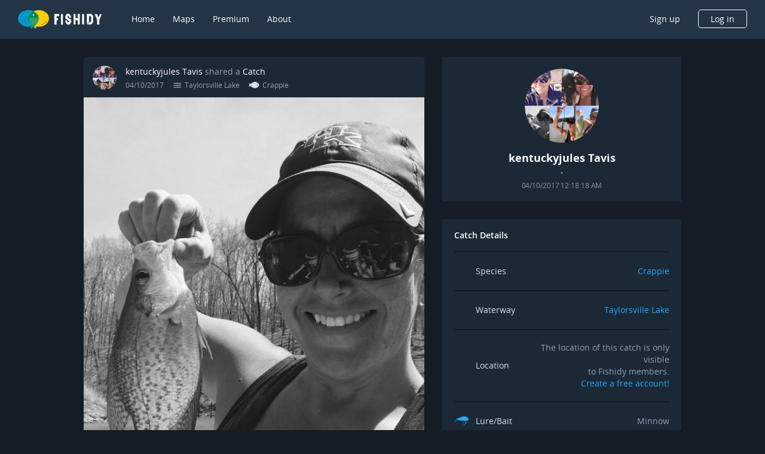

--- FILE ---
content_type: application/x-javascript
request_url: https://www.fishidy.com/default-src_app_pages_sign-up_sign-up_module_ts.8044e4f2158d20fa8fb9.js
body_size: 15284
content:
"use strict";
(self["webpackChunkfishidy"] = self["webpackChunkfishidy"] || []).push([["default-src_app_pages_sign-up_sign-up_module_ts"],{

/***/ 10717:
/*!**********************************************************************!*\
  !*** ./src/app/pages/sign-up/sign-up-free/sign-up-free.component.ts ***!
  \**********************************************************************/
/***/ (function(__unused_webpack_module, __webpack_exports__, __webpack_require__) {

__webpack_require__.r(__webpack_exports__);
/* harmony export */ __webpack_require__.d(__webpack_exports__, {
/* harmony export */   "SignUpFreeComponent": function() { return /* binding */ SignUpFreeComponent; }
/* harmony export */ });
/* harmony import */ var _app_core_features_auth__WEBPACK_IMPORTED_MODULE_0__ = __webpack_require__(/*! @app/core/features/auth */ 29794);
/* harmony import */ var _app_constants__WEBPACK_IMPORTED_MODULE_1__ = __webpack_require__(/*! @app/constants */ 92744);
/* harmony import */ var _app_core_store_auth_auth_slice__WEBPACK_IMPORTED_MODULE_2__ = __webpack_require__(/*! @app/core/store/auth/auth.slice */ 18684);
/* harmony import */ var _angular_core__WEBPACK_IMPORTED_MODULE_5__ = __webpack_require__(/*! @angular/core */ 2316);
/* harmony import */ var _ngrx_store__WEBPACK_IMPORTED_MODULE_6__ = __webpack_require__(/*! @ngrx/store */ 35585);
/* harmony import */ var _angular_common__WEBPACK_IMPORTED_MODULE_7__ = __webpack_require__(/*! @angular/common */ 54364);
/* harmony import */ var _angular_router__WEBPACK_IMPORTED_MODULE_8__ = __webpack_require__(/*! @angular/router */ 71258);
/* harmony import */ var _sign_up_form_sign_up_form_component__WEBPACK_IMPORTED_MODULE_3__ = __webpack_require__(/*! ../sign-up-form/sign-up-form.component */ 441);
/* harmony import */ var _shared_components_header_layout_header_layout_component__WEBPACK_IMPORTED_MODULE_4__ = __webpack_require__(/*! ../../../shared/components/header-layout/header-layout.component */ 95179);









function SignUpFreeComponent_app_header_layout_0_Template(rf, ctx) { if (rf & 1) {
    _angular_core__WEBPACK_IMPORTED_MODULE_5__["ɵɵelement"](0, "app-header-layout", 21);
} if (rf & 2) {
    var ctx_r0 = _angular_core__WEBPACK_IMPORTED_MODULE_5__["ɵɵnextContext"]();
    _angular_core__WEBPACK_IMPORTED_MODULE_5__["ɵɵproperty"]("userLogin", ctx_r0.userLogin);
} }
var SignUpFreeComponent = /** @class */ (function () {
    function SignUpFreeComponent(store) {
        this.store = store;
        this.showHeader = true;
        this.userLogin = true;
        this.relativePaths = _app_constants__WEBPACK_IMPORTED_MODULE_1__.relativePaths;
    }
    SignUpFreeComponent.prototype.ngOnInit = function () {
        this.signup$ = this.store.select(_app_core_store_auth_auth_slice__WEBPACK_IMPORTED_MODULE_2__.authSelector.signup);
    };
    SignUpFreeComponent.prototype.handleSignUpFree = function (_a) {
        var firstName = _a.firstName, lastName = _a.lastName, email = _a.email, password = _a.password, currentZipCode = _a.currentZipCode;
        var body = new _app_core_features_auth__WEBPACK_IMPORTED_MODULE_0__.SignUpPayload(firstName, lastName, email, password, currentZipCode);
        this.store.dispatch(_app_core_store_auth_auth_slice__WEBPACK_IMPORTED_MODULE_2__.authActions.signup({ body: body, isSignUpPremium: false, plan: null }));
    };
    SignUpFreeComponent.ɵfac = function SignUpFreeComponent_Factory(t) { return new (t || SignUpFreeComponent)(_angular_core__WEBPACK_IMPORTED_MODULE_5__["ɵɵdirectiveInject"](_ngrx_store__WEBPACK_IMPORTED_MODULE_6__.Store)); };
    SignUpFreeComponent.ɵcmp = /*@__PURE__*/ _angular_core__WEBPACK_IMPORTED_MODULE_5__["ɵɵdefineComponent"]({ type: SignUpFreeComponent, selectors: [["app-sign-up-free"]], inputs: { showHeader: "showHeader" }, decls: 83, vars: 8, consts: [[3, "userLogin", 4, "ngIf"], [1, "signup-free"], [1, "signup-free__info"], [1, "signup-free__info-header"], [1, "signup-free__info-header__bold"], [1, "signup-free__info-reminder"], [1, "signup-free__info-reminder__data"], [1, "signup-free__info-reminder__checkbox"], [1, "checkbox"], ["type", "checkbox", "value", "None", "id", "checkbox", "name", "check", "checked", ""], ["for", "checkbox"], [1, "orange"], [1, "signup-free__info-reminder__uncheckbox"], [1, "uncheckbox"], [1, "line1"], [1, "line2"], [1, "signup-free__info-reminder__button"], [1, "button", "button-premium", 3, "routerLink"], ["src", "/assets/images/sign-up/sign-up-free-img.png"], [1, "signup-free__form-register"], [3, "isFetching", "error", "submitted"], [3, "userLogin"]], template: function SignUpFreeComponent_Template(rf, ctx) { if (rf & 1) {
            _angular_core__WEBPACK_IMPORTED_MODULE_5__["ɵɵtemplate"](0, SignUpFreeComponent_app_header_layout_0_Template, 1, 1, "app-header-layout", 0);
            _angular_core__WEBPACK_IMPORTED_MODULE_5__["ɵɵelementStart"](1, "div", 1);
            _angular_core__WEBPACK_IMPORTED_MODULE_5__["ɵɵelementStart"](2, "div", 2);
            _angular_core__WEBPACK_IMPORTED_MODULE_5__["ɵɵelementStart"](3, "div", 3);
            _angular_core__WEBPACK_IMPORTED_MODULE_5__["ɵɵelementStart"](4, "h1");
            _angular_core__WEBPACK_IMPORTED_MODULE_5__["ɵɵtext"](5, "Fishidy\u2019s the ");
            _angular_core__WEBPACK_IMPORTED_MODULE_5__["ɵɵelementStart"](6, "h1", 4);
            _angular_core__WEBPACK_IMPORTED_MODULE_5__["ɵɵtext"](7, "best");
            _angular_core__WEBPACK_IMPORTED_MODULE_5__["ɵɵelementEnd"]();
            _angular_core__WEBPACK_IMPORTED_MODULE_5__["ɵɵelementEnd"]();
            _angular_core__WEBPACK_IMPORTED_MODULE_5__["ɵɵelementStart"](8, "span");
            _angular_core__WEBPACK_IMPORTED_MODULE_5__["ɵɵtext"](9, "Cast with confidence and join over 1 million other anglers already having more success on the water");
            _angular_core__WEBPACK_IMPORTED_MODULE_5__["ɵɵelementEnd"]();
            _angular_core__WEBPACK_IMPORTED_MODULE_5__["ɵɵelementEnd"]();
            _angular_core__WEBPACK_IMPORTED_MODULE_5__["ɵɵelementStart"](10, "div", 5);
            _angular_core__WEBPACK_IMPORTED_MODULE_5__["ɵɵelementStart"](11, "h1");
            _angular_core__WEBPACK_IMPORTED_MODULE_5__["ɵɵtext"](12, "Reminder why you\u2019re joining");
            _angular_core__WEBPACK_IMPORTED_MODULE_5__["ɵɵelementEnd"]();
            _angular_core__WEBPACK_IMPORTED_MODULE_5__["ɵɵelementStart"](13, "div", 6);
            _angular_core__WEBPACK_IMPORTED_MODULE_5__["ɵɵelementStart"](14, "div", 7);
            _angular_core__WEBPACK_IMPORTED_MODULE_5__["ɵɵelementStart"](15, "div", 8);
            _angular_core__WEBPACK_IMPORTED_MODULE_5__["ɵɵelement"](16, "input", 9);
            _angular_core__WEBPACK_IMPORTED_MODULE_5__["ɵɵelement"](17, "label", 10);
            _angular_core__WEBPACK_IMPORTED_MODULE_5__["ɵɵelementEnd"]();
            _angular_core__WEBPACK_IMPORTED_MODULE_5__["ɵɵelementEnd"]();
            _angular_core__WEBPACK_IMPORTED_MODULE_5__["ɵɵelementStart"](18, "span");
            _angular_core__WEBPACK_IMPORTED_MODULE_5__["ɵɵtext"](19, "The fishing map");
            _angular_core__WEBPACK_IMPORTED_MODULE_5__["ɵɵelementEnd"]();
            _angular_core__WEBPACK_IMPORTED_MODULE_5__["ɵɵelementEnd"]();
            _angular_core__WEBPACK_IMPORTED_MODULE_5__["ɵɵelementStart"](20, "div", 6);
            _angular_core__WEBPACK_IMPORTED_MODULE_5__["ɵɵelementStart"](21, "div", 7);
            _angular_core__WEBPACK_IMPORTED_MODULE_5__["ɵɵelementStart"](22, "div", 8);
            _angular_core__WEBPACK_IMPORTED_MODULE_5__["ɵɵelement"](23, "input", 9);
            _angular_core__WEBPACK_IMPORTED_MODULE_5__["ɵɵelement"](24, "label", 10);
            _angular_core__WEBPACK_IMPORTED_MODULE_5__["ɵɵelementEnd"]();
            _angular_core__WEBPACK_IMPORTED_MODULE_5__["ɵɵelementEnd"]();
            _angular_core__WEBPACK_IMPORTED_MODULE_5__["ɵɵelementStart"](25, "span");
            _angular_core__WEBPACK_IMPORTED_MODULE_5__["ɵɵtext"](26, "Activity");
            _angular_core__WEBPACK_IMPORTED_MODULE_5__["ɵɵelementEnd"]();
            _angular_core__WEBPACK_IMPORTED_MODULE_5__["ɵɵelementEnd"]();
            _angular_core__WEBPACK_IMPORTED_MODULE_5__["ɵɵelementStart"](27, "div", 6);
            _angular_core__WEBPACK_IMPORTED_MODULE_5__["ɵɵelementStart"](28, "div", 7);
            _angular_core__WEBPACK_IMPORTED_MODULE_5__["ɵɵelementStart"](29, "div", 8);
            _angular_core__WEBPACK_IMPORTED_MODULE_5__["ɵɵelement"](30, "input", 9);
            _angular_core__WEBPACK_IMPORTED_MODULE_5__["ɵɵelement"](31, "label", 10);
            _angular_core__WEBPACK_IMPORTED_MODULE_5__["ɵɵelementEnd"]();
            _angular_core__WEBPACK_IMPORTED_MODULE_5__["ɵɵelementEnd"]();
            _angular_core__WEBPACK_IMPORTED_MODULE_5__["ɵɵelementStart"](32, "span");
            _angular_core__WEBPACK_IMPORTED_MODULE_5__["ɵɵtext"](33, "Catches & Spots");
            _angular_core__WEBPACK_IMPORTED_MODULE_5__["ɵɵelementEnd"]();
            _angular_core__WEBPACK_IMPORTED_MODULE_5__["ɵɵelementEnd"]();
            _angular_core__WEBPACK_IMPORTED_MODULE_5__["ɵɵelementStart"](34, "div", 6);
            _angular_core__WEBPACK_IMPORTED_MODULE_5__["ɵɵelementStart"](35, "div", 7);
            _angular_core__WEBPACK_IMPORTED_MODULE_5__["ɵɵelementStart"](36, "div", 8);
            _angular_core__WEBPACK_IMPORTED_MODULE_5__["ɵɵelement"](37, "input", 9);
            _angular_core__WEBPACK_IMPORTED_MODULE_5__["ɵɵelement"](38, "label", 10);
            _angular_core__WEBPACK_IMPORTED_MODULE_5__["ɵɵelementEnd"]();
            _angular_core__WEBPACK_IMPORTED_MODULE_5__["ɵɵelementEnd"]();
            _angular_core__WEBPACK_IMPORTED_MODULE_5__["ɵɵelementStart"](39, "span");
            _angular_core__WEBPACK_IMPORTED_MODULE_5__["ɵɵtext"](40, "Braggin\u2019 board");
            _angular_core__WEBPACK_IMPORTED_MODULE_5__["ɵɵelementEnd"]();
            _angular_core__WEBPACK_IMPORTED_MODULE_5__["ɵɵelementEnd"]();
            _angular_core__WEBPACK_IMPORTED_MODULE_5__["ɵɵelementEnd"]();
            _angular_core__WEBPACK_IMPORTED_MODULE_5__["ɵɵelementStart"](41, "div", 5);
            _angular_core__WEBPACK_IMPORTED_MODULE_5__["ɵɵelementStart"](42, "h2");
            _angular_core__WEBPACK_IMPORTED_MODULE_5__["ɵɵtext"](43, "Without ");
            _angular_core__WEBPACK_IMPORTED_MODULE_5__["ɵɵelementStart"](44, "span", 11);
            _angular_core__WEBPACK_IMPORTED_MODULE_5__["ɵɵtext"](45, "Premium");
            _angular_core__WEBPACK_IMPORTED_MODULE_5__["ɵɵelementEnd"]();
            _angular_core__WEBPACK_IMPORTED_MODULE_5__["ɵɵtext"](46, " you'll miss out on valuable features:");
            _angular_core__WEBPACK_IMPORTED_MODULE_5__["ɵɵelementEnd"]();
            _angular_core__WEBPACK_IMPORTED_MODULE_5__["ɵɵelementStart"](47, "div", 6);
            _angular_core__WEBPACK_IMPORTED_MODULE_5__["ɵɵelementStart"](48, "div", 12);
            _angular_core__WEBPACK_IMPORTED_MODULE_5__["ɵɵelementStart"](49, "div", 13);
            _angular_core__WEBPACK_IMPORTED_MODULE_5__["ɵɵelement"](50, "label", 14);
            _angular_core__WEBPACK_IMPORTED_MODULE_5__["ɵɵelement"](51, "label", 15);
            _angular_core__WEBPACK_IMPORTED_MODULE_5__["ɵɵelementEnd"]();
            _angular_core__WEBPACK_IMPORTED_MODULE_5__["ɵɵelementEnd"]();
            _angular_core__WEBPACK_IMPORTED_MODULE_5__["ɵɵelementStart"](52, "span");
            _angular_core__WEBPACK_IMPORTED_MODULE_5__["ɵɵtext"](53, "Fishing Hot Spots & Tips");
            _angular_core__WEBPACK_IMPORTED_MODULE_5__["ɵɵelementEnd"]();
            _angular_core__WEBPACK_IMPORTED_MODULE_5__["ɵɵelementEnd"]();
            _angular_core__WEBPACK_IMPORTED_MODULE_5__["ɵɵelementStart"](54, "div", 6);
            _angular_core__WEBPACK_IMPORTED_MODULE_5__["ɵɵelementStart"](55, "div", 12);
            _angular_core__WEBPACK_IMPORTED_MODULE_5__["ɵɵelementStart"](56, "div", 13);
            _angular_core__WEBPACK_IMPORTED_MODULE_5__["ɵɵelement"](57, "label", 14);
            _angular_core__WEBPACK_IMPORTED_MODULE_5__["ɵɵelement"](58, "label", 15);
            _angular_core__WEBPACK_IMPORTED_MODULE_5__["ɵɵelementEnd"]();
            _angular_core__WEBPACK_IMPORTED_MODULE_5__["ɵɵelementEnd"]();
            _angular_core__WEBPACK_IMPORTED_MODULE_5__["ɵɵelementStart"](59, "span");
            _angular_core__WEBPACK_IMPORTED_MODULE_5__["ɵɵtext"](60, "Underwater Structure & Habitat");
            _angular_core__WEBPACK_IMPORTED_MODULE_5__["ɵɵelementEnd"]();
            _angular_core__WEBPACK_IMPORTED_MODULE_5__["ɵɵelementEnd"]();
            _angular_core__WEBPACK_IMPORTED_MODULE_5__["ɵɵelementStart"](61, "div", 6);
            _angular_core__WEBPACK_IMPORTED_MODULE_5__["ɵɵelementStart"](62, "div", 12);
            _angular_core__WEBPACK_IMPORTED_MODULE_5__["ɵɵelementStart"](63, "div", 13);
            _angular_core__WEBPACK_IMPORTED_MODULE_5__["ɵɵelement"](64, "label", 14);
            _angular_core__WEBPACK_IMPORTED_MODULE_5__["ɵɵelement"](65, "label", 15);
            _angular_core__WEBPACK_IMPORTED_MODULE_5__["ɵɵelementEnd"]();
            _angular_core__WEBPACK_IMPORTED_MODULE_5__["ɵɵelementEnd"]();
            _angular_core__WEBPACK_IMPORTED_MODULE_5__["ɵɵelementStart"](66, "span");
            _angular_core__WEBPACK_IMPORTED_MODULE_5__["ɵɵtext"](67, "Enhanced Fishing Forecast");
            _angular_core__WEBPACK_IMPORTED_MODULE_5__["ɵɵelementEnd"]();
            _angular_core__WEBPACK_IMPORTED_MODULE_5__["ɵɵelementEnd"]();
            _angular_core__WEBPACK_IMPORTED_MODULE_5__["ɵɵelementStart"](68, "div", 6);
            _angular_core__WEBPACK_IMPORTED_MODULE_5__["ɵɵelementStart"](69, "div", 12);
            _angular_core__WEBPACK_IMPORTED_MODULE_5__["ɵɵelementStart"](70, "div", 13);
            _angular_core__WEBPACK_IMPORTED_MODULE_5__["ɵɵelement"](71, "label", 14);
            _angular_core__WEBPACK_IMPORTED_MODULE_5__["ɵɵelement"](72, "label", 15);
            _angular_core__WEBPACK_IMPORTED_MODULE_5__["ɵɵelementEnd"]();
            _angular_core__WEBPACK_IMPORTED_MODULE_5__["ɵɵelementEnd"]();
            _angular_core__WEBPACK_IMPORTED_MODULE_5__["ɵɵelementStart"](73, "span");
            _angular_core__WEBPACK_IMPORTED_MODULE_5__["ɵɵtext"](74, "Offline Mapping");
            _angular_core__WEBPACK_IMPORTED_MODULE_5__["ɵɵelementEnd"]();
            _angular_core__WEBPACK_IMPORTED_MODULE_5__["ɵɵelementEnd"]();
            _angular_core__WEBPACK_IMPORTED_MODULE_5__["ɵɵelementStart"](75, "div", 16);
            _angular_core__WEBPACK_IMPORTED_MODULE_5__["ɵɵelementStart"](76, "button", 17);
            _angular_core__WEBPACK_IMPORTED_MODULE_5__["ɵɵtext"](77, "Go Premium");
            _angular_core__WEBPACK_IMPORTED_MODULE_5__["ɵɵelementEnd"]();
            _angular_core__WEBPACK_IMPORTED_MODULE_5__["ɵɵelementEnd"]();
            _angular_core__WEBPACK_IMPORTED_MODULE_5__["ɵɵelementEnd"]();
            _angular_core__WEBPACK_IMPORTED_MODULE_5__["ɵɵelement"](78, "img", 18);
            _angular_core__WEBPACK_IMPORTED_MODULE_5__["ɵɵelementEnd"]();
            _angular_core__WEBPACK_IMPORTED_MODULE_5__["ɵɵelementStart"](79, "div", 19);
            _angular_core__WEBPACK_IMPORTED_MODULE_5__["ɵɵelementStart"](80, "app-sign-up-form", 20);
            _angular_core__WEBPACK_IMPORTED_MODULE_5__["ɵɵlistener"]("submitted", function SignUpFreeComponent_Template_app_sign_up_form_submitted_80_listener($event) { return ctx.handleSignUpFree($event); });
            _angular_core__WEBPACK_IMPORTED_MODULE_5__["ɵɵpipe"](81, "async");
            _angular_core__WEBPACK_IMPORTED_MODULE_5__["ɵɵpipe"](82, "async");
            _angular_core__WEBPACK_IMPORTED_MODULE_5__["ɵɵelementEnd"]();
            _angular_core__WEBPACK_IMPORTED_MODULE_5__["ɵɵelementEnd"]();
            _angular_core__WEBPACK_IMPORTED_MODULE_5__["ɵɵelementEnd"]();
        } if (rf & 2) {
            _angular_core__WEBPACK_IMPORTED_MODULE_5__["ɵɵproperty"]("ngIf", ctx.showHeader);
            _angular_core__WEBPACK_IMPORTED_MODULE_5__["ɵɵadvance"](76);
            _angular_core__WEBPACK_IMPORTED_MODULE_5__["ɵɵproperty"]("routerLink", ctx.relativePaths.SIGN_UP_PREMIUM);
            _angular_core__WEBPACK_IMPORTED_MODULE_5__["ɵɵadvance"](4);
            _angular_core__WEBPACK_IMPORTED_MODULE_5__["ɵɵproperty"]("isFetching", _angular_core__WEBPACK_IMPORTED_MODULE_5__["ɵɵpipeBind1"](81, 4, ctx.signup$).isLoading)("error", _angular_core__WEBPACK_IMPORTED_MODULE_5__["ɵɵpipeBind1"](82, 6, ctx.signup$).error);
        } }, directives: [_angular_common__WEBPACK_IMPORTED_MODULE_7__.NgIf, _angular_router__WEBPACK_IMPORTED_MODULE_8__.RouterLink, _sign_up_form_sign_up_form_component__WEBPACK_IMPORTED_MODULE_3__.SignUpFormComponent, _shared_components_header_layout_header_layout_component__WEBPACK_IMPORTED_MODULE_4__.HeaderLayoutComponent], pipes: [_angular_common__WEBPACK_IMPORTED_MODULE_7__.AsyncPipe], styles: [".signup-free[_ngcontent-%COMP%] {\n  max-width: 900px;\n  margin: auto;\n  display: flex;\n  justify-content: center;\n}\n@media screen and (min-width: 0) and (max-width: 680px) {\n  .signup-free[_ngcontent-%COMP%] {\n    width: 100%;\n    flex-direction: column;\n    padding: 20px;\n  }\n}\n.signup-free__info[_ngcontent-%COMP%] {\n  width: 45%;\n  position: relative;\n  padding-top: 70px;\n}\n@media screen and (min-width: 0) and (max-width: 680px) {\n  .signup-free__info[_ngcontent-%COMP%] {\n    width: 100%;\n    padding-top: 0;\n  }\n}\n.signup-free__info[_ngcontent-%COMP%]   img[_ngcontent-%COMP%] {\n  width: 95%;\n  right: 71px;\n  padding-top: 40px;\n}\n@media screen and (min-width: 0) and (max-width: 680px) {\n  .signup-free__info[_ngcontent-%COMP%]   img[_ngcontent-%COMP%] {\n    width: 100%;\n    position: relative;\n    right: inherit;\n    padding-top: 0;\n  }\n}\n.signup-free__info-header[_ngcontent-%COMP%] {\n  position: relative;\n  padding-bottom: 40px;\n}\n.signup-free__info-header[_ngcontent-%COMP%]   h1[_ngcontent-%COMP%] {\n  font-size: 36px;\n  font-weight: normal;\n  display: flex;\n}\n@media screen and (min-width: 0) and (max-width: 680px) {\n  .signup-free__info-header[_ngcontent-%COMP%]   h1[_ngcontent-%COMP%] {\n    font-size: 30px;\n  }\n}\n.signup-free__info-header[_ngcontent-%COMP%]   span[_ngcontent-%COMP%] {\n  color: #d8d8d8;\n  font-size: 16px;\n  position: absolute;\n  top: 60px;\n  font-weight: 300;\n}\n@media screen and (min-width: 0) and (max-width: 680px) {\n  .signup-free__info-header[_ngcontent-%COMP%]   span[_ngcontent-%COMP%] {\n    font-size: 15px;\n  }\n}\n.signup-free__info-header__bold[_ngcontent-%COMP%] {\n  font-weight: bold !important;\n  padding-left: 10px;\n}\n.signup-free__info-reminder[_ngcontent-%COMP%] {\n  padding-top: 25px;\n}\n.signup-free__info-reminder__button[_ngcontent-%COMP%] {\n  margin-top: 20px;\n  display: flex;\n  flex-direction: column;\n  align-items: center;\n}\n.signup-free__info-reminder__button[_ngcontent-%COMP%]   .button-premium[_ngcontent-%COMP%] {\n  display: block;\n  background-color: #ff6f00;\n  border: 1px solid #ff6f00;\n  color: white;\n  font-size: inherit;\n  line-height: normal;\n  font-weight: 600;\n  cursor: pointer;\n  padding: 15px 70px;\n  border-radius: 5px;\n  position: relative;\n  overflow: hidden;\n  transform: translate3d(0, 0, 0);\n  transition: opacity 0.3s ease;\n}\n.signup-free__info-reminder[_ngcontent-%COMP%]   h1[_ngcontent-%COMP%] {\n  font-size: 24px;\n  font-weight: 400;\n  color: #d8d8d8;\n}\n@media screen and (min-width: 0) and (max-width: 680px) {\n  .signup-free__info-reminder[_ngcontent-%COMP%]   h1[_ngcontent-%COMP%] {\n    font-size: 20px;\n    padding-bottom: 0;\n  }\n}\n.signup-free__info-reminder[_ngcontent-%COMP%]   h2[_ngcontent-%COMP%] {\n  font-size: 18px;\n  font-weight: 400;\n  color: #d8d8d8;\n}\n.signup-free__info-reminder[_ngcontent-%COMP%]   h2[_ngcontent-%COMP%]   .orange[_ngcontent-%COMP%] {\n  color: #ff6f00;\n  font-weight: 600;\n}\n@media screen and (min-width: 0) and (max-width: 680px) {\n  .signup-free__info-reminder[_ngcontent-%COMP%]   h2[_ngcontent-%COMP%] {\n    font-size: 16px;\n    padding-bottom: 0;\n  }\n}\n.signup-free__info-reminder__data[_ngcontent-%COMP%] {\n  display: flex;\n  position: relative;\n  padding-bottom: 6px;\n}\n.signup-free__info-reminder__data[_ngcontent-%COMP%]   span[_ngcontent-%COMP%] {\n  padding-left: 40px;\n  font-size: 14px;\n  color: #fff;\n}\n.signup-free__info-reminder__uncheckbox[_ngcontent-%COMP%] {\n  width: 20px;\n  float: right;\n  position: absolute;\n}\n.signup-free__info-reminder__uncheckbox[_ngcontent-%COMP%]   label[_ngcontent-%COMP%] {\n  width: 20px;\n  height: 20px;\n  position: absolute;\n  top: 1px;\n  left: 0;\n  border-radius: 4px;\n}\n.signup-free__info-reminder__uncheckbox[_ngcontent-%COMP%]   label[_ngcontent-%COMP%]::after {\n  content: \"\";\n  position: absolute;\n  width: 14px;\n  height: 3px;\n  left: 4px;\n  top: 8px;\n  background: #ff6f00;\n  border-radius: 1px;\n}\n.signup-free__info-reminder__uncheckbox[_ngcontent-%COMP%]   label.line1[_ngcontent-%COMP%]::after {\n  transform: rotate(45deg);\n}\n.signup-free__info-reminder__uncheckbox[_ngcontent-%COMP%]   label.line2[_ngcontent-%COMP%]::after {\n  transform: rotate(-45deg);\n}\n.signup-free__info-reminder__checkbox[_ngcontent-%COMP%] {\n  width: 20px;\n  float: right;\n  position: absolute;\n}\n.signup-free__info-reminder__checkbox[_ngcontent-%COMP%]   label[_ngcontent-%COMP%] {\n  width: 20px;\n  height: 20px;\n  position: absolute;\n  top: 2px;\n  left: 0;\n  border-radius: 4px;\n}\n.signup-free__info-reminder__checkbox[_ngcontent-%COMP%]   label[_ngcontent-%COMP%]::after {\n  content: \"\";\n  width: 9px;\n  height: 5px;\n  position: absolute;\n  top: 4px;\n  left: 4px;\n  border: 3px solid #27a6fe;\n  border-top: 0;\n  border-right: 0;\n  background: transparent;\n  opacity: 0;\n  transform: rotate(-45deg);\n}\n.signup-free__info-reminder__checkbox[_ngcontent-%COMP%]   label[_ngcontent-%COMP%]:hover::after {\n  opacity: 0.3;\n}\n.signup-free__info-reminder__checkbox[_ngcontent-%COMP%]   input[type=checkbox][_ngcontent-%COMP%] {\n  visibility: hidden;\n}\n.signup-free__info-reminder__checkbox[_ngcontent-%COMP%]   input[type=checkbox][_ngcontent-%COMP%]:checked    + label[_ngcontent-%COMP%]::after {\n  opacity: 1;\n}\n.signup-free__form-register[_ngcontent-%COMP%] {\n  width: 45%;\n}\n@media screen and (min-width: 0) and (max-width: 680px) {\n  .signup-free__form-register[_ngcontent-%COMP%] {\n    width: 100%;\n  }\n}\n/*# sourceMappingURL=[data-uri] */"] });
    return SignUpFreeComponent;
}());



/***/ }),

/***/ 85081:
/*!*********************************************************!*\
  !*** ./src/app/pages/sign-up/sign-up-routing.module.ts ***!
  \*********************************************************/
/***/ (function(__unused_webpack_module, __webpack_exports__, __webpack_require__) {

__webpack_require__.r(__webpack_exports__);
/* harmony export */ __webpack_require__.d(__webpack_exports__, {
/* harmony export */   "SignUpRoutingModule": function() { return /* binding */ SignUpRoutingModule; }
/* harmony export */ });
/* harmony import */ var _app_constants__WEBPACK_IMPORTED_MODULE_0__ = __webpack_require__(/*! @app/constants */ 92744);
/* harmony import */ var _sign_up_component__WEBPACK_IMPORTED_MODULE_1__ = __webpack_require__(/*! ./sign-up.component */ 85767);
/* harmony import */ var _sign_up_free_sign_up_free_component__WEBPACK_IMPORTED_MODULE_2__ = __webpack_require__(/*! ./sign-up-free/sign-up-free.component */ 10717);
/* harmony import */ var _angular_router__WEBPACK_IMPORTED_MODULE_4__ = __webpack_require__(/*! @angular/router */ 71258);
/* harmony import */ var _angular_core__WEBPACK_IMPORTED_MODULE_3__ = __webpack_require__(/*! @angular/core */ 2316);






var routes = [
    {
        path: _app_constants__WEBPACK_IMPORTED_MODULE_0__.paths.HOME,
        component: _sign_up_component__WEBPACK_IMPORTED_MODULE_1__.SignUpComponent,
    },
    {
        path: _app_constants__WEBPACK_IMPORTED_MODULE_0__.paths.SIGN_UP_FREE,
        component: _sign_up_free_sign_up_free_component__WEBPACK_IMPORTED_MODULE_2__.SignUpFreeComponent,
    },
];
var SignUpRoutingModule = /** @class */ (function () {
    function SignUpRoutingModule() {
    }
    SignUpRoutingModule.ɵfac = function SignUpRoutingModule_Factory(t) { return new (t || SignUpRoutingModule)(); };
    SignUpRoutingModule.ɵmod = /*@__PURE__*/ _angular_core__WEBPACK_IMPORTED_MODULE_3__["ɵɵdefineNgModule"]({ type: SignUpRoutingModule });
    SignUpRoutingModule.ɵinj = /*@__PURE__*/ _angular_core__WEBPACK_IMPORTED_MODULE_3__["ɵɵdefineInjector"]({ imports: [[_angular_router__WEBPACK_IMPORTED_MODULE_4__.RouterModule.forChild(routes)], _angular_router__WEBPACK_IMPORTED_MODULE_4__.RouterModule] });
    return SignUpRoutingModule;
}());

(function () { (typeof ngJitMode === "undefined" || ngJitMode) && _angular_core__WEBPACK_IMPORTED_MODULE_3__["ɵɵsetNgModuleScope"](SignUpRoutingModule, { imports: [_angular_router__WEBPACK_IMPORTED_MODULE_4__.RouterModule], exports: [_angular_router__WEBPACK_IMPORTED_MODULE_4__.RouterModule] }); })();


/***/ }),

/***/ 85767:
/*!****************************************************!*\
  !*** ./src/app/pages/sign-up/sign-up.component.ts ***!
  \****************************************************/
/***/ (function(__unused_webpack_module, __webpack_exports__, __webpack_require__) {

__webpack_require__.r(__webpack_exports__);
/* harmony export */ __webpack_require__.d(__webpack_exports__, {
/* harmony export */   "SignUpComponent": function() { return /* binding */ SignUpComponent; }
/* harmony export */ });
/* harmony import */ var _app_constants__WEBPACK_IMPORTED_MODULE_0__ = __webpack_require__(/*! @app/constants */ 92744);
/* harmony import */ var _app_modules_waterways_shared_premium_coverage_modal_premium_coverage_modal_component__WEBPACK_IMPORTED_MODULE_1__ = __webpack_require__(/*! @app/modules/waterways/shared/premium-coverage-modal/premium-coverage-modal.component */ 64396);
/* harmony import */ var _angular_core__WEBPACK_IMPORTED_MODULE_6__ = __webpack_require__(/*! @angular/core */ 2316);
/* harmony import */ var _angular_material_dialog__WEBPACK_IMPORTED_MODULE_7__ = __webpack_require__(/*! @angular/material/dialog */ 22213);
/* harmony import */ var _app_core_services_location_location_service__WEBPACK_IMPORTED_MODULE_2__ = __webpack_require__(/*! @app/core/services/location/location.service */ 5361);
/* harmony import */ var _shared_components_wrapper_layout_wrapper_layout_component__WEBPACK_IMPORTED_MODULE_3__ = __webpack_require__(/*! ../../shared/components/wrapper-layout/wrapper-layout.component */ 27544);
/* harmony import */ var _shared_components_header_layout_header_layout_component__WEBPACK_IMPORTED_MODULE_4__ = __webpack_require__(/*! ../../shared/components/header-layout/header-layout.component */ 95179);
/* harmony import */ var _angular_flex_layout_flex__WEBPACK_IMPORTED_MODULE_8__ = __webpack_require__(/*! @angular/flex-layout/flex */ 55434);
/* harmony import */ var _angular_material_icon__WEBPACK_IMPORTED_MODULE_9__ = __webpack_require__(/*! @angular/material/icon */ 52529);
/* harmony import */ var _shared_components_button_button_component__WEBPACK_IMPORTED_MODULE_5__ = __webpack_require__(/*! ../../shared/components/button/button.component */ 90042);










var SignUpComponent = /** @class */ (function () {
    function SignUpComponent(dialog, locationService) {
        this.dialog = dialog;
        this.locationService = locationService;
        this.userLogin = true;
    }
    SignUpComponent.prototype.ngOnInit = function () {
    };
    SignUpComponent.prototype.navigateWaterway = function () {
        var dialog = this.dialog;
        dialog.open(_app_modules_waterways_shared_premium_coverage_modal_premium_coverage_modal_component__WEBPACK_IMPORTED_MODULE_1__.PremiumCoverageModalComponent, {});
    };
    SignUpComponent.prototype.navigateSignupFree = function () {
        this.locationService.replace(_app_constants__WEBPACK_IMPORTED_MODULE_0__.relativePaths.SIGN_UP + _app_constants__WEBPACK_IMPORTED_MODULE_0__.relativePaths.SIGN_UP_FREE);
    };
    SignUpComponent.prototype.navigateSignupPremium = function () {
        this.locationService.replace(_app_constants__WEBPACK_IMPORTED_MODULE_0__.relativePaths.SIGN_UP_PREMIUM);
    };
    SignUpComponent.ɵfac = function SignUpComponent_Factory(t) { return new (t || SignUpComponent)(_angular_core__WEBPACK_IMPORTED_MODULE_6__["ɵɵdirectiveInject"](_angular_material_dialog__WEBPACK_IMPORTED_MODULE_7__.MatDialog), _angular_core__WEBPACK_IMPORTED_MODULE_6__["ɵɵdirectiveInject"](_app_core_services_location_location_service__WEBPACK_IMPORTED_MODULE_2__.LocationService)); };
    SignUpComponent.ɵcmp = /*@__PURE__*/ _angular_core__WEBPACK_IMPORTED_MODULE_6__["ɵɵdefineComponent"]({ type: SignUpComponent, selectors: [["app-sign-up"]], decls: 113, vars: 3, consts: [[3, "userLogin"], [1, "sign-up"], [1, "sign-up__header"], [1, "sign-up__rectangle"], ["fxFlex", "100", "fxLayout", "row", 1, "sign-up__data"], [1, "col-md-6", "sign-up__free"], [1, "sign-up__free-data"], [1, "sign-up__free-checkbox"], [1, "free-checkbox"], ["type", "checkbox", "value", "None", "id", "free-checkbox", "name", "check", "checked", "", "disabled", ""], ["for", "free-checkbox"], ["type", "checkbox", "value", "None", "id", "free-checkbox", "name", "check", "checked", ""], [1, "col-md-6", "sign-up__premium"], [1, "sign-up__premium-data"], [1, "sign-up__premium-checkbox"], [1, "premium-checkbox"], ["type", "checkbox", "value", "None", "id", "premium-checkbox", "name", "check", "checked", "", "disabled", ""], ["for", "premium-checkbox"], ["type", "checkbox", "value", "None", "id", "premium-checkbox", "name", "check", "checked", ""], [1, "sign-up__premium-special-data"], [1, "sign-up__waterway", 3, "click"], ["svgIcon", "iconNext"], ["fxFlex", "100", "fxLayout", "row", 1, "sign-up__bottom"], [1, "sign-up__button-free", "col-md-6", "col-sm-6"], [3, "inheritFontSize", "click"], [1, "sign-up__button-premium", "col-md-6", "col-sm-6"], [1, "sign-up__billed"], [1, "sign-up__billed-annually"], [1, "sign-up__billed-annually__unit"], [1, "sign-up__billed-annually__time"], [1, "sign-up__billed-annually__description"], [1, "sign-up__billed-annually__description__unit"], [1, "sign-up__billed-monthly"], [1, "sign-up__billed-monthly__unit"], [1, "sign-up__billed-monthly__time"], [1, "sign-up__billed-monthly__description"]], template: function SignUpComponent_Template(rf, ctx) { if (rf & 1) {
            _angular_core__WEBPACK_IMPORTED_MODULE_6__["ɵɵelementStart"](0, "app-wrapper-layout");
            _angular_core__WEBPACK_IMPORTED_MODULE_6__["ɵɵelement"](1, "app-header-layout", 0);
            _angular_core__WEBPACK_IMPORTED_MODULE_6__["ɵɵelementStart"](2, "div", 1);
            _angular_core__WEBPACK_IMPORTED_MODULE_6__["ɵɵelementStart"](3, "div", 2);
            _angular_core__WEBPACK_IMPORTED_MODULE_6__["ɵɵelementStart"](4, "h1");
            _angular_core__WEBPACK_IMPORTED_MODULE_6__["ɵɵtext"](5, "Unrivaled Fishing Intel");
            _angular_core__WEBPACK_IMPORTED_MODULE_6__["ɵɵelementEnd"]();
            _angular_core__WEBPACK_IMPORTED_MODULE_6__["ɵɵelementStart"](6, "span");
            _angular_core__WEBPACK_IMPORTED_MODULE_6__["ɵɵtext"](7, "Cast with confidence and join over 1 million other anglers already having more success on the water");
            _angular_core__WEBPACK_IMPORTED_MODULE_6__["ɵɵelementEnd"]();
            _angular_core__WEBPACK_IMPORTED_MODULE_6__["ɵɵelementEnd"]();
            _angular_core__WEBPACK_IMPORTED_MODULE_6__["ɵɵelementStart"](8, "div", 3);
            _angular_core__WEBPACK_IMPORTED_MODULE_6__["ɵɵelementStart"](9, "div", 4);
            _angular_core__WEBPACK_IMPORTED_MODULE_6__["ɵɵelementStart"](10, "div", 5);
            _angular_core__WEBPACK_IMPORTED_MODULE_6__["ɵɵelementStart"](11, "div", 6);
            _angular_core__WEBPACK_IMPORTED_MODULE_6__["ɵɵelementStart"](12, "div", 7);
            _angular_core__WEBPACK_IMPORTED_MODULE_6__["ɵɵelementStart"](13, "div", 8);
            _angular_core__WEBPACK_IMPORTED_MODULE_6__["ɵɵelement"](14, "input", 9);
            _angular_core__WEBPACK_IMPORTED_MODULE_6__["ɵɵelement"](15, "label", 10);
            _angular_core__WEBPACK_IMPORTED_MODULE_6__["ɵɵelementEnd"]();
            _angular_core__WEBPACK_IMPORTED_MODULE_6__["ɵɵelementEnd"]();
            _angular_core__WEBPACK_IMPORTED_MODULE_6__["ɵɵelementStart"](16, "span");
            _angular_core__WEBPACK_IMPORTED_MODULE_6__["ɵɵtext"](17, "Exact locations on map");
            _angular_core__WEBPACK_IMPORTED_MODULE_6__["ɵɵelementEnd"]();
            _angular_core__WEBPACK_IMPORTED_MODULE_6__["ɵɵelementEnd"]();
            _angular_core__WEBPACK_IMPORTED_MODULE_6__["ɵɵelementStart"](18, "div", 6);
            _angular_core__WEBPACK_IMPORTED_MODULE_6__["ɵɵelementStart"](19, "div", 7);
            _angular_core__WEBPACK_IMPORTED_MODULE_6__["ɵɵelementStart"](20, "div", 8);
            _angular_core__WEBPACK_IMPORTED_MODULE_6__["ɵɵelement"](21, "input", 11);
            _angular_core__WEBPACK_IMPORTED_MODULE_6__["ɵɵelement"](22, "label", 10);
            _angular_core__WEBPACK_IMPORTED_MODULE_6__["ɵɵelementEnd"]();
            _angular_core__WEBPACK_IMPORTED_MODULE_6__["ɵɵelementEnd"]();
            _angular_core__WEBPACK_IMPORTED_MODULE_6__["ɵɵelementStart"](23, "span");
            _angular_core__WEBPACK_IMPORTED_MODULE_6__["ɵɵtext"](24, "Mapped depth contours");
            _angular_core__WEBPACK_IMPORTED_MODULE_6__["ɵɵelementEnd"]();
            _angular_core__WEBPACK_IMPORTED_MODULE_6__["ɵɵelementEnd"]();
            _angular_core__WEBPACK_IMPORTED_MODULE_6__["ɵɵelementStart"](25, "div", 6);
            _angular_core__WEBPACK_IMPORTED_MODULE_6__["ɵɵelementStart"](26, "div", 7);
            _angular_core__WEBPACK_IMPORTED_MODULE_6__["ɵɵelementStart"](27, "div", 8);
            _angular_core__WEBPACK_IMPORTED_MODULE_6__["ɵɵelement"](28, "input", 11);
            _angular_core__WEBPACK_IMPORTED_MODULE_6__["ɵɵelement"](29, "label", 10);
            _angular_core__WEBPACK_IMPORTED_MODULE_6__["ɵɵelementEnd"]();
            _angular_core__WEBPACK_IMPORTED_MODULE_6__["ɵɵelementEnd"]();
            _angular_core__WEBPACK_IMPORTED_MODULE_6__["ɵɵelementStart"](30, "span");
            _angular_core__WEBPACK_IMPORTED_MODULE_6__["ɵɵtext"](31, "Detailed fishery info");
            _angular_core__WEBPACK_IMPORTED_MODULE_6__["ɵɵelementEnd"]();
            _angular_core__WEBPACK_IMPORTED_MODULE_6__["ɵɵelementEnd"]();
            _angular_core__WEBPACK_IMPORTED_MODULE_6__["ɵɵelementEnd"]();
            _angular_core__WEBPACK_IMPORTED_MODULE_6__["ɵɵelementStart"](32, "div", 12);
            _angular_core__WEBPACK_IMPORTED_MODULE_6__["ɵɵelementStart"](33, "div", 13);
            _angular_core__WEBPACK_IMPORTED_MODULE_6__["ɵɵelementStart"](34, "div", 14);
            _angular_core__WEBPACK_IMPORTED_MODULE_6__["ɵɵelementStart"](35, "div", 15);
            _angular_core__WEBPACK_IMPORTED_MODULE_6__["ɵɵelement"](36, "input", 16);
            _angular_core__WEBPACK_IMPORTED_MODULE_6__["ɵɵelement"](37, "label", 17);
            _angular_core__WEBPACK_IMPORTED_MODULE_6__["ɵɵelementEnd"]();
            _angular_core__WEBPACK_IMPORTED_MODULE_6__["ɵɵelementEnd"]();
            _angular_core__WEBPACK_IMPORTED_MODULE_6__["ɵɵelementStart"](38, "span");
            _angular_core__WEBPACK_IMPORTED_MODULE_6__["ɵɵtext"](39, "Exact locations on map");
            _angular_core__WEBPACK_IMPORTED_MODULE_6__["ɵɵelementEnd"]();
            _angular_core__WEBPACK_IMPORTED_MODULE_6__["ɵɵelementEnd"]();
            _angular_core__WEBPACK_IMPORTED_MODULE_6__["ɵɵelementStart"](40, "div", 13);
            _angular_core__WEBPACK_IMPORTED_MODULE_6__["ɵɵelementStart"](41, "div", 14);
            _angular_core__WEBPACK_IMPORTED_MODULE_6__["ɵɵelementStart"](42, "div", 15);
            _angular_core__WEBPACK_IMPORTED_MODULE_6__["ɵɵelement"](43, "input", 18);
            _angular_core__WEBPACK_IMPORTED_MODULE_6__["ɵɵelement"](44, "label", 17);
            _angular_core__WEBPACK_IMPORTED_MODULE_6__["ɵɵelementEnd"]();
            _angular_core__WEBPACK_IMPORTED_MODULE_6__["ɵɵelementEnd"]();
            _angular_core__WEBPACK_IMPORTED_MODULE_6__["ɵɵelementStart"](45, "span");
            _angular_core__WEBPACK_IMPORTED_MODULE_6__["ɵɵtext"](46, "Mapped depth contours");
            _angular_core__WEBPACK_IMPORTED_MODULE_6__["ɵɵelementEnd"]();
            _angular_core__WEBPACK_IMPORTED_MODULE_6__["ɵɵelementEnd"]();
            _angular_core__WEBPACK_IMPORTED_MODULE_6__["ɵɵelementStart"](47, "div", 13);
            _angular_core__WEBPACK_IMPORTED_MODULE_6__["ɵɵelementStart"](48, "div", 14);
            _angular_core__WEBPACK_IMPORTED_MODULE_6__["ɵɵelementStart"](49, "div", 15);
            _angular_core__WEBPACK_IMPORTED_MODULE_6__["ɵɵelement"](50, "input", 18);
            _angular_core__WEBPACK_IMPORTED_MODULE_6__["ɵɵelement"](51, "label", 17);
            _angular_core__WEBPACK_IMPORTED_MODULE_6__["ɵɵelementEnd"]();
            _angular_core__WEBPACK_IMPORTED_MODULE_6__["ɵɵelementEnd"]();
            _angular_core__WEBPACK_IMPORTED_MODULE_6__["ɵɵelementStart"](52, "span");
            _angular_core__WEBPACK_IMPORTED_MODULE_6__["ɵɵtext"](53, "Detailed fishery info");
            _angular_core__WEBPACK_IMPORTED_MODULE_6__["ɵɵelementEnd"]();
            _angular_core__WEBPACK_IMPORTED_MODULE_6__["ɵɵelementEnd"]();
            _angular_core__WEBPACK_IMPORTED_MODULE_6__["ɵɵelementStart"](54, "div", 19);
            _angular_core__WEBPACK_IMPORTED_MODULE_6__["ɵɵelementStart"](55, "div", 14);
            _angular_core__WEBPACK_IMPORTED_MODULE_6__["ɵɵelementStart"](56, "div", 15);
            _angular_core__WEBPACK_IMPORTED_MODULE_6__["ɵɵelement"](57, "input", 18);
            _angular_core__WEBPACK_IMPORTED_MODULE_6__["ɵɵelement"](58, "label", 17);
            _angular_core__WEBPACK_IMPORTED_MODULE_6__["ɵɵelementEnd"]();
            _angular_core__WEBPACK_IMPORTED_MODULE_6__["ɵɵelementEnd"]();
            _angular_core__WEBPACK_IMPORTED_MODULE_6__["ɵɵelementStart"](59, "span");
            _angular_core__WEBPACK_IMPORTED_MODULE_6__["ɵɵtext"](60, "Fishing Hot Spots & Tips");
            _angular_core__WEBPACK_IMPORTED_MODULE_6__["ɵɵelementEnd"]();
            _angular_core__WEBPACK_IMPORTED_MODULE_6__["ɵɵelementEnd"]();
            _angular_core__WEBPACK_IMPORTED_MODULE_6__["ɵɵelementStart"](61, "div", 19);
            _angular_core__WEBPACK_IMPORTED_MODULE_6__["ɵɵelementStart"](62, "div", 14);
            _angular_core__WEBPACK_IMPORTED_MODULE_6__["ɵɵelementStart"](63, "div", 15);
            _angular_core__WEBPACK_IMPORTED_MODULE_6__["ɵɵelement"](64, "input", 18);
            _angular_core__WEBPACK_IMPORTED_MODULE_6__["ɵɵelement"](65, "label", 17);
            _angular_core__WEBPACK_IMPORTED_MODULE_6__["ɵɵelementEnd"]();
            _angular_core__WEBPACK_IMPORTED_MODULE_6__["ɵɵelementEnd"]();
            _angular_core__WEBPACK_IMPORTED_MODULE_6__["ɵɵelementStart"](66, "span");
            _angular_core__WEBPACK_IMPORTED_MODULE_6__["ɵɵtext"](67, "Underwater Structure & Habitat");
            _angular_core__WEBPACK_IMPORTED_MODULE_6__["ɵɵelementEnd"]();
            _angular_core__WEBPACK_IMPORTED_MODULE_6__["ɵɵelementEnd"]();
            _angular_core__WEBPACK_IMPORTED_MODULE_6__["ɵɵelementStart"](68, "div", 19);
            _angular_core__WEBPACK_IMPORTED_MODULE_6__["ɵɵelementStart"](69, "div", 14);
            _angular_core__WEBPACK_IMPORTED_MODULE_6__["ɵɵelementStart"](70, "div", 15);
            _angular_core__WEBPACK_IMPORTED_MODULE_6__["ɵɵelement"](71, "input", 18);
            _angular_core__WEBPACK_IMPORTED_MODULE_6__["ɵɵelement"](72, "label", 17);
            _angular_core__WEBPACK_IMPORTED_MODULE_6__["ɵɵelementEnd"]();
            _angular_core__WEBPACK_IMPORTED_MODULE_6__["ɵɵelementEnd"]();
            _angular_core__WEBPACK_IMPORTED_MODULE_6__["ɵɵelementStart"](73, "span");
            _angular_core__WEBPACK_IMPORTED_MODULE_6__["ɵɵtext"](74, "Enhanced Fishing Forecaster (mobile only)");
            _angular_core__WEBPACK_IMPORTED_MODULE_6__["ɵɵelementEnd"]();
            _angular_core__WEBPACK_IMPORTED_MODULE_6__["ɵɵelementEnd"]();
            _angular_core__WEBPACK_IMPORTED_MODULE_6__["ɵɵelementStart"](75, "div", 19);
            _angular_core__WEBPACK_IMPORTED_MODULE_6__["ɵɵelementStart"](76, "div", 14);
            _angular_core__WEBPACK_IMPORTED_MODULE_6__["ɵɵelementStart"](77, "div", 15);
            _angular_core__WEBPACK_IMPORTED_MODULE_6__["ɵɵelement"](78, "input", 18);
            _angular_core__WEBPACK_IMPORTED_MODULE_6__["ɵɵelement"](79, "label", 17);
            _angular_core__WEBPACK_IMPORTED_MODULE_6__["ɵɵelementEnd"]();
            _angular_core__WEBPACK_IMPORTED_MODULE_6__["ɵɵelementEnd"]();
            _angular_core__WEBPACK_IMPORTED_MODULE_6__["ɵɵelementStart"](80, "span");
            _angular_core__WEBPACK_IMPORTED_MODULE_6__["ɵɵtext"](81, "Offline Mapping");
            _angular_core__WEBPACK_IMPORTED_MODULE_6__["ɵɵelementEnd"]();
            _angular_core__WEBPACK_IMPORTED_MODULE_6__["ɵɵelementEnd"]();
            _angular_core__WEBPACK_IMPORTED_MODULE_6__["ɵɵelementStart"](82, "div", 20);
            _angular_core__WEBPACK_IMPORTED_MODULE_6__["ɵɵlistener"]("click", function SignUpComponent_Template_div_click_82_listener() { return ctx.navigateWaterway(); });
            _angular_core__WEBPACK_IMPORTED_MODULE_6__["ɵɵelementStart"](83, "span");
            _angular_core__WEBPACK_IMPORTED_MODULE_6__["ɵɵtext"](84, "See if we have premium layers on your waterway");
            _angular_core__WEBPACK_IMPORTED_MODULE_6__["ɵɵelementEnd"]();
            _angular_core__WEBPACK_IMPORTED_MODULE_6__["ɵɵelement"](85, "mat-icon", 21);
            _angular_core__WEBPACK_IMPORTED_MODULE_6__["ɵɵelementEnd"]();
            _angular_core__WEBPACK_IMPORTED_MODULE_6__["ɵɵelementEnd"]();
            _angular_core__WEBPACK_IMPORTED_MODULE_6__["ɵɵelementEnd"]();
            _angular_core__WEBPACK_IMPORTED_MODULE_6__["ɵɵelementStart"](86, "div", 22);
            _angular_core__WEBPACK_IMPORTED_MODULE_6__["ɵɵelementStart"](87, "div", 23);
            _angular_core__WEBPACK_IMPORTED_MODULE_6__["ɵɵelementStart"](88, "app-button", 24);
            _angular_core__WEBPACK_IMPORTED_MODULE_6__["ɵɵlistener"]("click", function SignUpComponent_Template_app_button_click_88_listener() { return ctx.navigateSignupFree(); });
            _angular_core__WEBPACK_IMPORTED_MODULE_6__["ɵɵelementStart"](89, "span");
            _angular_core__WEBPACK_IMPORTED_MODULE_6__["ɵɵtext"](90, "Sign up free");
            _angular_core__WEBPACK_IMPORTED_MODULE_6__["ɵɵelementEnd"]();
            _angular_core__WEBPACK_IMPORTED_MODULE_6__["ɵɵelementEnd"]();
            _angular_core__WEBPACK_IMPORTED_MODULE_6__["ɵɵelementEnd"]();
            _angular_core__WEBPACK_IMPORTED_MODULE_6__["ɵɵelementStart"](91, "div", 25);
            _angular_core__WEBPACK_IMPORTED_MODULE_6__["ɵɵelementStart"](92, "app-button", 24);
            _angular_core__WEBPACK_IMPORTED_MODULE_6__["ɵɵlistener"]("click", function SignUpComponent_Template_app_button_click_92_listener() { return ctx.navigateSignupPremium(); });
            _angular_core__WEBPACK_IMPORTED_MODULE_6__["ɵɵelementStart"](93, "span");
            _angular_core__WEBPACK_IMPORTED_MODULE_6__["ɵɵtext"](94, "Go Premium");
            _angular_core__WEBPACK_IMPORTED_MODULE_6__["ɵɵelementEnd"]();
            _angular_core__WEBPACK_IMPORTED_MODULE_6__["ɵɵelementEnd"]();
            _angular_core__WEBPACK_IMPORTED_MODULE_6__["ɵɵelementStart"](95, "div", 26);
            _angular_core__WEBPACK_IMPORTED_MODULE_6__["ɵɵelementStart"](96, "div", 27);
            _angular_core__WEBPACK_IMPORTED_MODULE_6__["ɵɵelementStart"](97, "span", 28);
            _angular_core__WEBPACK_IMPORTED_MODULE_6__["ɵɵtext"](98, "$4.17 ");
            _angular_core__WEBPACK_IMPORTED_MODULE_6__["ɵɵelementEnd"]();
            _angular_core__WEBPACK_IMPORTED_MODULE_6__["ɵɵelementStart"](99, "span", 29);
            _angular_core__WEBPACK_IMPORTED_MODULE_6__["ɵɵtext"](100, "/mo");
            _angular_core__WEBPACK_IMPORTED_MODULE_6__["ɵɵelementEnd"]();
            _angular_core__WEBPACK_IMPORTED_MODULE_6__["ɵɵelementStart"](101, "div", 30);
            _angular_core__WEBPACK_IMPORTED_MODULE_6__["ɵɵelementStart"](102, "p");
            _angular_core__WEBPACK_IMPORTED_MODULE_6__["ɵɵtext"](103, "$49.99 ");
            _angular_core__WEBPACK_IMPORTED_MODULE_6__["ɵɵelementEnd"]();
            _angular_core__WEBPACK_IMPORTED_MODULE_6__["ɵɵelementStart"](104, "p", 31);
            _angular_core__WEBPACK_IMPORTED_MODULE_6__["ɵɵtext"](105, " Billed annually");
            _angular_core__WEBPACK_IMPORTED_MODULE_6__["ɵɵelementEnd"]();
            _angular_core__WEBPACK_IMPORTED_MODULE_6__["ɵɵelementEnd"]();
            _angular_core__WEBPACK_IMPORTED_MODULE_6__["ɵɵelementEnd"]();
            _angular_core__WEBPACK_IMPORTED_MODULE_6__["ɵɵelementStart"](106, "div", 32);
            _angular_core__WEBPACK_IMPORTED_MODULE_6__["ɵɵelementStart"](107, "span", 33);
            _angular_core__WEBPACK_IMPORTED_MODULE_6__["ɵɵtext"](108, "$9.99 ");
            _angular_core__WEBPACK_IMPORTED_MODULE_6__["ɵɵelementEnd"]();
            _angular_core__WEBPACK_IMPORTED_MODULE_6__["ɵɵelementStart"](109, "span", 34);
            _angular_core__WEBPACK_IMPORTED_MODULE_6__["ɵɵtext"](110, "/mo");
            _angular_core__WEBPACK_IMPORTED_MODULE_6__["ɵɵelementEnd"]();
            _angular_core__WEBPACK_IMPORTED_MODULE_6__["ɵɵelementStart"](111, "p", 35);
            _angular_core__WEBPACK_IMPORTED_MODULE_6__["ɵɵtext"](112, "Billed monthly");
            _angular_core__WEBPACK_IMPORTED_MODULE_6__["ɵɵelementEnd"]();
            _angular_core__WEBPACK_IMPORTED_MODULE_6__["ɵɵelementEnd"]();
            _angular_core__WEBPACK_IMPORTED_MODULE_6__["ɵɵelementEnd"]();
            _angular_core__WEBPACK_IMPORTED_MODULE_6__["ɵɵelementEnd"]();
            _angular_core__WEBPACK_IMPORTED_MODULE_6__["ɵɵelementEnd"]();
            _angular_core__WEBPACK_IMPORTED_MODULE_6__["ɵɵelementEnd"]();
            _angular_core__WEBPACK_IMPORTED_MODULE_6__["ɵɵelementEnd"]();
            _angular_core__WEBPACK_IMPORTED_MODULE_6__["ɵɵelementEnd"]();
        } if (rf & 2) {
            _angular_core__WEBPACK_IMPORTED_MODULE_6__["ɵɵadvance"](1);
            _angular_core__WEBPACK_IMPORTED_MODULE_6__["ɵɵproperty"]("userLogin", ctx.userLogin);
            _angular_core__WEBPACK_IMPORTED_MODULE_6__["ɵɵadvance"](87);
            _angular_core__WEBPACK_IMPORTED_MODULE_6__["ɵɵproperty"]("inheritFontSize", true);
            _angular_core__WEBPACK_IMPORTED_MODULE_6__["ɵɵadvance"](4);
            _angular_core__WEBPACK_IMPORTED_MODULE_6__["ɵɵproperty"]("inheritFontSize", true);
        } }, directives: [_shared_components_wrapper_layout_wrapper_layout_component__WEBPACK_IMPORTED_MODULE_3__.WrapperLayoutComponent, _shared_components_header_layout_header_layout_component__WEBPACK_IMPORTED_MODULE_4__.HeaderLayoutComponent, _angular_flex_layout_flex__WEBPACK_IMPORTED_MODULE_8__.DefaultFlexDirective, _angular_flex_layout_flex__WEBPACK_IMPORTED_MODULE_8__.DefaultLayoutDirective, _angular_material_icon__WEBPACK_IMPORTED_MODULE_9__.MatIcon, _shared_components_button_button_component__WEBPACK_IMPORTED_MODULE_5__.ButtonComponent], styles: [".sign-up[_ngcontent-%COMP%] {\n  padding-top: 50px;\n  display: block !important;\n  min-width: 680px;\n  margin: auto;\n  width: 680px;\n}\n@media screen and (min-width: 0) and (max-width: 680px) {\n  .sign-up[_ngcontent-%COMP%] {\n    width: 100%;\n    min-width: auto;\n    padding: 20px;\n  }\n  .sign-up__data[_ngcontent-%COMP%] {\n    flex-direction: column !important;\n  }\n}\n.sign-up__header[_ngcontent-%COMP%] {\n  text-align: center;\n  padding-bottom: 35px;\n}\n.sign-up__header[_ngcontent-%COMP%]   h1[_ngcontent-%COMP%] {\n  font-size: 36px;\n}\n@media screen and (min-width: 0) and (max-width: 680px) {\n  .sign-up__header[_ngcontent-%COMP%]   h1[_ngcontent-%COMP%] {\n    font-size: 28px;\n  }\n}\n.sign-up__header[_ngcontent-%COMP%]   span[_ngcontent-%COMP%] {\n  font-size: 20px;\n  color: #d8d8d8;\n}\n@media screen and (min-width: 0) and (max-width: 680px) {\n  .sign-up__header[_ngcontent-%COMP%]   span[_ngcontent-%COMP%] {\n    font-size: 16px;\n  }\n}\n.sign-up__rectangle[_ngcontent-%COMP%] {\n  width: 680px;\n  height: 563px;\n  background-color: #1b232e;\n  display: block !important;\n}\n@media screen and (min-width: 0) and (max-width: 680px) {\n  .sign-up__rectangle[_ngcontent-%COMP%] {\n    width: 100%;\n    height: auto;\n    padding: 20px 15px;\n  }\n}\n.sign-up__free[_ngcontent-%COMP%] {\n  width: 50%;\n  padding: 50px 0 0 50px;\n}\n@media screen and (min-width: 0) and (max-width: 680px) {\n  .sign-up__free[_ngcontent-%COMP%] {\n    width: 100%;\n    padding: 0 0 20px 0;\n  }\n}\n.sign-up__free-data[_ngcontent-%COMP%] {\n  display: flex;\n  position: relative;\n  padding-bottom: 20px;\n}\n.sign-up__free-data[_ngcontent-%COMP%]   span[_ngcontent-%COMP%] {\n  padding-left: 40px;\n  color: #d8d8d8;\n}\n.sign-up__free-checkbox[_ngcontent-%COMP%] {\n  width: 20px;\n  float: right;\n  position: absolute;\n}\n.sign-up__free-checkbox[_ngcontent-%COMP%]   label[_ngcontent-%COMP%] {\n  width: 20px;\n  height: 20px;\n  position: absolute;\n  top: 0;\n  left: 0;\n  border-radius: 4px;\n}\n.sign-up__free-checkbox[_ngcontent-%COMP%]   label[_ngcontent-%COMP%]::after {\n  content: \"\";\n  width: 9px;\n  height: 5px;\n  position: absolute;\n  top: 4px;\n  left: 4px;\n  border: 3px solid #27a6fe;\n  border-top: 0;\n  border-right: 0;\n  background: transparent;\n  opacity: 0;\n  transform: rotate(-45deg);\n}\n.sign-up__free-checkbox[_ngcontent-%COMP%]   label[_ngcontent-%COMP%]:hover::after {\n  opacity: 0.3;\n}\n.sign-up__free-checkbox[_ngcontent-%COMP%]   input[type=checkbox][_ngcontent-%COMP%] {\n  visibility: hidden;\n}\n.sign-up__free-checkbox[_ngcontent-%COMP%]   input[type=checkbox][_ngcontent-%COMP%]:checked    + label[_ngcontent-%COMP%]::after {\n  opacity: 1;\n}\n.sign-up__premium[_ngcontent-%COMP%] {\n  width: 50%;\n  padding: 50px 0 0 5px;\n}\n@media screen and (min-width: 0) and (max-width: 680px) {\n  .sign-up__premium[_ngcontent-%COMP%] {\n    width: 100%;\n    padding: 0;\n  }\n}\n.sign-up__premium-data[_ngcontent-%COMP%] {\n  display: flex;\n  position: relative;\n  padding-bottom: 20px;\n}\n.sign-up__premium-data[_ngcontent-%COMP%]   span[_ngcontent-%COMP%] {\n  padding-left: 40px;\n  color: #d8d8d8;\n}\n.sign-up__premium-special-data[_ngcontent-%COMP%] {\n  display: flex;\n  position: relative;\n  padding-bottom: 20px;\n}\n.sign-up__premium-special-data[_ngcontent-%COMP%]   span[_ngcontent-%COMP%] {\n  padding-left: 40px;\n}\n.sign-up__premium-checkbox[_ngcontent-%COMP%] {\n  width: 20px;\n  float: right;\n  position: absolute;\n}\n.sign-up__premium-checkbox[_ngcontent-%COMP%]   label[_ngcontent-%COMP%] {\n  width: 20px;\n  height: 20px;\n  position: absolute;\n  top: 0;\n  left: 0;\n  border-radius: 4px;\n}\n.sign-up__premium-checkbox[_ngcontent-%COMP%]   label[_ngcontent-%COMP%]::after {\n  content: \"\";\n  width: 9px;\n  height: 5px;\n  position: absolute;\n  top: 4px;\n  left: 4px;\n  border: 3px solid #ff6f00;\n  border-top: 0;\n  border-right: 0;\n  background: transparent;\n  opacity: 0;\n  transform: rotate(-45deg);\n}\n.sign-up__premium-checkbox[_ngcontent-%COMP%]   label[_ngcontent-%COMP%]:hover::after {\n  opacity: 0.3;\n}\n.sign-up__premium-checkbox[_ngcontent-%COMP%]   input[type=checkbox][_ngcontent-%COMP%] {\n  visibility: hidden;\n}\n.sign-up__premium-checkbox[_ngcontent-%COMP%]   input[type=checkbox][_ngcontent-%COMP%]:checked    + label[_ngcontent-%COMP%]::after {\n  opacity: 1;\n}\n.sign-up__waterway[_ngcontent-%COMP%] {\n  padding-left: 40px;\n  width: 250px;\n}\n.sign-up__waterway[_ngcontent-%COMP%]   span[_ngcontent-%COMP%] {\n  font-size: 14px;\n  color: #269cee;\n  cursor: pointer;\n  padding-right: 5px;\n}\n.sign-up__waterway[_ngcontent-%COMP%]   .mat-icon[_ngcontent-%COMP%] {\n  position: relative;\n  width: 13px;\n  height: 10px;\n}\n.sign-up__waterway[_ngcontent-%COMP%]   .mat-icon[_ngcontent-%COMP%]     svg {\n  position: absolute;\n  bottom: -2px;\n}\n.sign-up__waterway[_ngcontent-%COMP%]     svg-icon {\n  position: relative;\n}\n.sign-up__waterway[_ngcontent-%COMP%]     svg-icon svg {\n  position: absolute;\n  bottom: -2px;\n}\n.sign-up__bottom[_ngcontent-%COMP%] {\n  padding-top: 30px;\n  justify-content: center;\n}\n@media screen and (min-width: 0) and (max-width: 680px) {\n  .sign-up__bottom[_ngcontent-%COMP%] {\n    flex-direction: column !important;\n    align-items: center;\n  }\n}\n.sign-up__button-free[_ngcontent-%COMP%]     app-button button {\n  width: 251px !important;\n  margin: auto;\n  height: 50px;\n}\n@media screen and (min-width: 0) and (max-width: 680px) {\n  .sign-up__button-free[_ngcontent-%COMP%]     app-button button {\n    margin: 0 0 15px 0;\n  }\n}\n.sign-up__button-premium[_ngcontent-%COMP%]     app-button button {\n  width: 251px !important;\n  height: 50px;\n  border: 1px solid #ff6f00;\n  background-color: #ff6f00;\n}\n@media screen and (min-width: 681px) and (max-width: 1024px) {\n  .sign-up__button-premium[_ngcontent-%COMP%] {\n    margin-left: 15px;\n  }\n}\n.sign-up__billed[_ngcontent-%COMP%] {\n  display: flex;\n  padding-top: 15px;\n}\n.sign-up__billed-annually[_ngcontent-%COMP%] {\n  width: 40%;\n}\n@media screen and (min-width: 681px) and (max-width: 1024px) {\n  .sign-up__billed-annually[_ngcontent-%COMP%] {\n    width: 50%;\n  }\n}\n@media screen and (min-width: 0) and (max-width: 680px) {\n  .sign-up__billed-annually[_ngcontent-%COMP%] {\n    width: 50%;\n  }\n}\n.sign-up__billed-annually__unit[_ngcontent-%COMP%] {\n  font-size: 24px;\n}\n.sign-up__billed-annually__time[_ngcontent-%COMP%] {\n  color: #d8d8d8;\n  font-size: 24px;\n}\n.sign-up__billed-annually__description[_ngcontent-%COMP%] {\n  display: flex;\n  font-size: 10px;\n}\n.sign-up__billed-annually__description__unit[_ngcontent-%COMP%] {\n  color: #d8d8d8;\n  padding-left: 3px;\n}\n.sign-up__billed-monthly[_ngcontent-%COMP%] {\n  width: 40%;\n}\n@media screen and (min-width: 681px) and (max-width: 1024px) {\n  .sign-up__billed-monthly[_ngcontent-%COMP%] {\n    width: 50%;\n  }\n}\n@media screen and (min-width: 0) and (max-width: 680px) {\n  .sign-up__billed-monthly[_ngcontent-%COMP%] {\n    width: 50%;\n  }\n}\n.sign-up__billed-monthly__unit[_ngcontent-%COMP%] {\n  font-size: 24px;\n}\n.sign-up__billed-monthly__time[_ngcontent-%COMP%] {\n  color: #d8d8d8;\n  font-size: 24px;\n}\n.sign-up__billed-monthly__description[_ngcontent-%COMP%] {\n  font-size: 10px;\n  color: #d8d8d8;\n}\n/*# sourceMappingURL=[data-uri] */"] });
    return SignUpComponent;
}());



/***/ }),

/***/ 54498:
/*!*************************************************!*\
  !*** ./src/app/pages/sign-up/sign-up.module.ts ***!
  \*************************************************/
/***/ (function(__unused_webpack_module, __webpack_exports__, __webpack_require__) {

__webpack_require__.r(__webpack_exports__);
/* harmony export */ __webpack_require__.d(__webpack_exports__, {
/* harmony export */   "SignUpModule": function() { return /* binding */ SignUpModule; }
/* harmony export */ });
/* harmony import */ var _app_shared_shared_module__WEBPACK_IMPORTED_MODULE_0__ = __webpack_require__(/*! @app/shared/shared.module */ 44466);
/* harmony import */ var _sign_up_routing_module__WEBPACK_IMPORTED_MODULE_1__ = __webpack_require__(/*! ./sign-up-routing.module */ 85081);
/* harmony import */ var _sign_up_component__WEBPACK_IMPORTED_MODULE_2__ = __webpack_require__(/*! ./sign-up.component */ 85767);
/* harmony import */ var _sign_up_free_sign_up_free_component__WEBPACK_IMPORTED_MODULE_3__ = __webpack_require__(/*! ./sign-up-free/sign-up-free.component */ 10717);
/* harmony import */ var _sign_up_form_sign_up_form_module__WEBPACK_IMPORTED_MODULE_4__ = __webpack_require__(/*! ./sign-up-form/sign-up-form.module */ 53684);
/* harmony import */ var _angular_core__WEBPACK_IMPORTED_MODULE_5__ = __webpack_require__(/*! @angular/core */ 2316);






var SignUpModule = /** @class */ (function () {
    function SignUpModule() {
    }
    SignUpModule.ɵfac = function SignUpModule_Factory(t) { return new (t || SignUpModule)(); };
    SignUpModule.ɵmod = /*@__PURE__*/ _angular_core__WEBPACK_IMPORTED_MODULE_5__["ɵɵdefineNgModule"]({ type: SignUpModule });
    SignUpModule.ɵinj = /*@__PURE__*/ _angular_core__WEBPACK_IMPORTED_MODULE_5__["ɵɵdefineInjector"]({ imports: [[_app_shared_shared_module__WEBPACK_IMPORTED_MODULE_0__.SharedModule, _sign_up_routing_module__WEBPACK_IMPORTED_MODULE_1__.SignUpRoutingModule, _sign_up_form_sign_up_form_module__WEBPACK_IMPORTED_MODULE_4__.SignUpFormModule]] });
    return SignUpModule;
}());

(function () { (typeof ngJitMode === "undefined" || ngJitMode) && _angular_core__WEBPACK_IMPORTED_MODULE_5__["ɵɵsetNgModuleScope"](SignUpModule, { declarations: [_sign_up_component__WEBPACK_IMPORTED_MODULE_2__.SignUpComponent, _sign_up_free_sign_up_free_component__WEBPACK_IMPORTED_MODULE_3__.SignUpFreeComponent], imports: [_app_shared_shared_module__WEBPACK_IMPORTED_MODULE_0__.SharedModule, _sign_up_routing_module__WEBPACK_IMPORTED_MODULE_1__.SignUpRoutingModule, _sign_up_form_sign_up_form_module__WEBPACK_IMPORTED_MODULE_4__.SignUpFormModule], exports: [_sign_up_free_sign_up_free_component__WEBPACK_IMPORTED_MODULE_3__.SignUpFreeComponent] }); })();


/***/ })

}]);
//# sourceMappingURL=default-src_app_pages_sign-up_sign-up_module_ts.8044e4f2158d20fa8fb9.js.map

--- FILE ---
content_type: application/x-javascript
request_url: https://www.fishidy.com/default-src_app_pages_profile_profile-routing_module_ts.f80cbabb865634f7e185.js
body_size: 29793
content:
"use strict";
(self["webpackChunkfishidy"] = self["webpackChunkfishidy"] || []).push([["default-src_app_pages_profile_profile-routing_module_ts"],{

/***/ 50530:
/*!******************************************************************************!*\
  !*** ./src/app/pages/profile/account-settings/account-settings.component.ts ***!
  \******************************************************************************/
/***/ (function(__unused_webpack_module, __webpack_exports__, __webpack_require__) {

__webpack_require__.r(__webpack_exports__);
/* harmony export */ __webpack_require__.d(__webpack_exports__, {
/* harmony export */   "AccountSettingsComponent": function() { return /* binding */ AccountSettingsComponent; }
/* harmony export */ });
/* harmony import */ var _angular_material_core__WEBPACK_IMPORTED_MODULE_11__ = __webpack_require__(/*! @angular/material/core */ 32220);
/* harmony import */ var _dialog_dialog_reset_password_dialog_reset_password_success__WEBPACK_IMPORTED_MODULE_0__ = __webpack_require__(/*! ./dialog/dialog-reset-password/dialog-reset-password-success */ 78302);
/* harmony import */ var _dialog_dialog_delele_membership_dialog_delele_membership__WEBPACK_IMPORTED_MODULE_1__ = __webpack_require__(/*! ./dialog/dialog-delele-membership/dialog-delele-membership */ 93442);
/* harmony import */ var _app_modules_subscription_subscription_component__WEBPACK_IMPORTED_MODULE_2__ = __webpack_require__(/*! @app/modules/subscription/subscription.component */ 93826);
/* harmony import */ var _app_core_store_users_users_slice__WEBPACK_IMPORTED_MODULE_3__ = __webpack_require__(/*! @app/core/store/users/users.slice */ 70033);
/* harmony import */ var _app_core_features_account_account_payload__WEBPACK_IMPORTED_MODULE_4__ = __webpack_require__(/*! @app/core/features/account/account.payload */ 32861);
/* harmony import */ var _app_core_store_account_account_slice__WEBPACK_IMPORTED_MODULE_5__ = __webpack_require__(/*! @app/core/store/account/account.slice */ 99091);
/* harmony import */ var _ngrx_effects__WEBPACK_IMPORTED_MODULE_8__ = __webpack_require__(/*! @ngrx/effects */ 50369);
/* harmony import */ var lodash__WEBPACK_IMPORTED_MODULE_6__ = __webpack_require__(/*! lodash */ 202);
/* harmony import */ var lodash__WEBPACK_IMPORTED_MODULE_6___default = /*#__PURE__*/__webpack_require__.n(lodash__WEBPACK_IMPORTED_MODULE_6__);
/* harmony import */ var _angular_core__WEBPACK_IMPORTED_MODULE_7__ = __webpack_require__(/*! @angular/core */ 2316);
/* harmony import */ var _angular_material_dialog__WEBPACK_IMPORTED_MODULE_9__ = __webpack_require__(/*! @angular/material/dialog */ 22213);
/* harmony import */ var _ngrx_store__WEBPACK_IMPORTED_MODULE_10__ = __webpack_require__(/*! @ngrx/store */ 35585);
/* harmony import */ var _angular_material_tabs__WEBPACK_IMPORTED_MODULE_12__ = __webpack_require__(/*! @angular/material/tabs */ 9348);
/* harmony import */ var _angular_common__WEBPACK_IMPORTED_MODULE_13__ = __webpack_require__(/*! @angular/common */ 54364);
/* harmony import */ var _angular_material_slide_toggle__WEBPACK_IMPORTED_MODULE_14__ = __webpack_require__(/*! @angular/material/slide-toggle */ 32080);
/* harmony import */ var _angular_forms__WEBPACK_IMPORTED_MODULE_15__ = __webpack_require__(/*! @angular/forms */ 1707);
/* harmony import */ var _angular_material_form_field__WEBPACK_IMPORTED_MODULE_16__ = __webpack_require__(/*! @angular/material/form-field */ 65788);
/* harmony import */ var _angular_material_select__WEBPACK_IMPORTED_MODULE_17__ = __webpack_require__(/*! @angular/material/select */ 37007);
/* harmony import */ var _angular_material_icon__WEBPACK_IMPORTED_MODULE_18__ = __webpack_require__(/*! @angular/material/icon */ 52529);
/* harmony import */ var _angular_material_progress_spinner__WEBPACK_IMPORTED_MODULE_19__ = __webpack_require__(/*! @angular/material/progress-spinner */ 80181);
var __awaiter = (undefined && undefined.__awaiter) || function (thisArg, _arguments, P, generator) {
    function adopt(value) { return value instanceof P ? value : new P(function (resolve) { resolve(value); }); }
    return new (P || (P = Promise))(function (resolve, reject) {
        function fulfilled(value) { try { step(generator.next(value)); } catch (e) { reject(e); } }
        function rejected(value) { try { step(generator["throw"](value)); } catch (e) { reject(e); } }
        function step(result) { result.done ? resolve(result.value) : adopt(result.value).then(fulfilled, rejected); }
        step((generator = generator.apply(thisArg, _arguments || [])).next());
    });
};
var __generator = (undefined && undefined.__generator) || function (thisArg, body) {
    var _ = { label: 0, sent: function() { if (t[0] & 1) throw t[1]; return t[1]; }, trys: [], ops: [] }, f, y, t, g;
    return g = { next: verb(0), "throw": verb(1), "return": verb(2) }, typeof Symbol === "function" && (g[Symbol.iterator] = function() { return this; }), g;
    function verb(n) { return function (v) { return step([n, v]); }; }
    function step(op) {
        if (f) throw new TypeError("Generator is already executing.");
        while (_) try {
            if (f = 1, y && (t = op[0] & 2 ? y["return"] : op[0] ? y["throw"] || ((t = y["return"]) && t.call(y), 0) : y.next) && !(t = t.call(y, op[1])).done) return t;
            if (y = 0, t) op = [op[0] & 2, t.value];
            switch (op[0]) {
                case 0: case 1: t = op; break;
                case 4: _.label++; return { value: op[1], done: false };
                case 5: _.label++; y = op[1]; op = [0]; continue;
                case 7: op = _.ops.pop(); _.trys.pop(); continue;
                default:
                    if (!(t = _.trys, t = t.length > 0 && t[t.length - 1]) && (op[0] === 6 || op[0] === 2)) { _ = 0; continue; }
                    if (op[0] === 3 && (!t || (op[1] > t[0] && op[1] < t[3]))) { _.label = op[1]; break; }
                    if (op[0] === 6 && _.label < t[1]) { _.label = t[1]; t = op; break; }
                    if (t && _.label < t[2]) { _.label = t[2]; _.ops.push(op); break; }
                    if (t[2]) _.ops.pop();
                    _.trys.pop(); continue;
            }
            op = body.call(thisArg, _);
        } catch (e) { op = [6, e]; y = 0; } finally { f = t = 0; }
        if (op[0] & 5) throw op[1]; return { value: op[0] ? op[1] : void 0, done: true };
    }
};






















function AccountSettingsComponent_div_7_Template(rf, ctx) { if (rf & 1) {
    var _r7 = _angular_core__WEBPACK_IMPORTED_MODULE_7__["ɵɵgetCurrentView"]();
    _angular_core__WEBPACK_IMPORTED_MODULE_7__["ɵɵelementStart"](0, "div", 10);
    _angular_core__WEBPACK_IMPORTED_MODULE_7__["ɵɵelementStart"](1, "div", 33);
    _angular_core__WEBPACK_IMPORTED_MODULE_7__["ɵɵelementStart"](2, "span");
    _angular_core__WEBPACK_IMPORTED_MODULE_7__["ɵɵtext"](3, "Basic Member");
    _angular_core__WEBPACK_IMPORTED_MODULE_7__["ɵɵelementEnd"]();
    _angular_core__WEBPACK_IMPORTED_MODULE_7__["ɵɵelementEnd"]();
    _angular_core__WEBPACK_IMPORTED_MODULE_7__["ɵɵelementStart"](4, "div", 11);
    _angular_core__WEBPACK_IMPORTED_MODULE_7__["ɵɵelementStart"](5, "div", 29);
    _angular_core__WEBPACK_IMPORTED_MODULE_7__["ɵɵtext"](6, " Go Premium to Unrivaled Fishing Intel ");
    _angular_core__WEBPACK_IMPORTED_MODULE_7__["ɵɵelementEnd"]();
    _angular_core__WEBPACK_IMPORTED_MODULE_7__["ɵɵelementStart"](7, "div", 34);
    _angular_core__WEBPACK_IMPORTED_MODULE_7__["ɵɵelementStart"](8, "button", 35);
    _angular_core__WEBPACK_IMPORTED_MODULE_7__["ɵɵlistener"]("click", function AccountSettingsComponent_div_7_Template_button_click_8_listener() { _angular_core__WEBPACK_IMPORTED_MODULE_7__["ɵɵrestoreView"](_r7); var ctx_r6 = _angular_core__WEBPACK_IMPORTED_MODULE_7__["ɵɵnextContext"](); return ctx_r6.openDialogSubscrition(); });
    _angular_core__WEBPACK_IMPORTED_MODULE_7__["ɵɵtext"](9, "Get Premium");
    _angular_core__WEBPACK_IMPORTED_MODULE_7__["ɵɵelementEnd"]();
    _angular_core__WEBPACK_IMPORTED_MODULE_7__["ɵɵelementEnd"]();
    _angular_core__WEBPACK_IMPORTED_MODULE_7__["ɵɵelementEnd"]();
    _angular_core__WEBPACK_IMPORTED_MODULE_7__["ɵɵelementStart"](10, "div", 36);
    _angular_core__WEBPACK_IMPORTED_MODULE_7__["ɵɵelementStart"](11, "a", 37);
    _angular_core__WEBPACK_IMPORTED_MODULE_7__["ɵɵtext"](12, "Learn more");
    _angular_core__WEBPACK_IMPORTED_MODULE_7__["ɵɵelementEnd"]();
    _angular_core__WEBPACK_IMPORTED_MODULE_7__["ɵɵelementEnd"]();
    _angular_core__WEBPACK_IMPORTED_MODULE_7__["ɵɵelementEnd"]();
} }
function AccountSettingsComponent_div_8_Template(rf, ctx) { if (rf & 1) {
    _angular_core__WEBPACK_IMPORTED_MODULE_7__["ɵɵelementStart"](0, "div", 10);
    _angular_core__WEBPACK_IMPORTED_MODULE_7__["ɵɵelementStart"](1, "div", 38);
    _angular_core__WEBPACK_IMPORTED_MODULE_7__["ɵɵelementStart"](2, "span");
    _angular_core__WEBPACK_IMPORTED_MODULE_7__["ɵɵtext"](3, "Premium Member");
    _angular_core__WEBPACK_IMPORTED_MODULE_7__["ɵɵelementEnd"]();
    _angular_core__WEBPACK_IMPORTED_MODULE_7__["ɵɵelementEnd"]();
    _angular_core__WEBPACK_IMPORTED_MODULE_7__["ɵɵelementStart"](4, "div", 39);
    _angular_core__WEBPACK_IMPORTED_MODULE_7__["ɵɵelementStart"](5, "div", 29);
    _angular_core__WEBPACK_IMPORTED_MODULE_7__["ɵɵtext"](6);
    _angular_core__WEBPACK_IMPORTED_MODULE_7__["ɵɵelementEnd"]();
    _angular_core__WEBPACK_IMPORTED_MODULE_7__["ɵɵelementStart"](7, "div", 40);
    _angular_core__WEBPACK_IMPORTED_MODULE_7__["ɵɵelementStart"](8, "a", 14);
    _angular_core__WEBPACK_IMPORTED_MODULE_7__["ɵɵelementStart"](9, "button", 15);
    _angular_core__WEBPACK_IMPORTED_MODULE_7__["ɵɵtext"](10, "Downgrade");
    _angular_core__WEBPACK_IMPORTED_MODULE_7__["ɵɵelementEnd"]();
    _angular_core__WEBPACK_IMPORTED_MODULE_7__["ɵɵelementEnd"]();
    _angular_core__WEBPACK_IMPORTED_MODULE_7__["ɵɵelementEnd"]();
    _angular_core__WEBPACK_IMPORTED_MODULE_7__["ɵɵelementEnd"]();
    _angular_core__WEBPACK_IMPORTED_MODULE_7__["ɵɵelementEnd"]();
} if (rf & 2) {
    var ctx_r1 = _angular_core__WEBPACK_IMPORTED_MODULE_7__["ɵɵnextContext"]();
    _angular_core__WEBPACK_IMPORTED_MODULE_7__["ɵɵadvance"](6);
    _angular_core__WEBPACK_IMPORTED_MODULE_7__["ɵɵtextInterpolate1"](" Your subscription renews on ", ctx_r1.premiumEndDate, " ");
    _angular_core__WEBPACK_IMPORTED_MODULE_7__["ɵɵadvance"](2);
    _angular_core__WEBPACK_IMPORTED_MODULE_7__["ɵɵpropertyInterpolate1"]("href", "https://www.billingportal.com/s/fishidy/login/magic?email=", ctx_r1.userData.emailAddress, "", _angular_core__WEBPACK_IMPORTED_MODULE_7__["ɵɵsanitizeUrl"]);
} }
function AccountSettingsComponent_div_9_Template(rf, ctx) { if (rf & 1) {
    _angular_core__WEBPACK_IMPORTED_MODULE_7__["ɵɵelementStart"](0, "div", 41);
    _angular_core__WEBPACK_IMPORTED_MODULE_7__["ɵɵelementStart"](1, "div", 42);
    _angular_core__WEBPACK_IMPORTED_MODULE_7__["ɵɵelementStart"](2, "span");
    _angular_core__WEBPACK_IMPORTED_MODULE_7__["ɵɵtext"](3, "Your Premium benefits");
    _angular_core__WEBPACK_IMPORTED_MODULE_7__["ɵɵelementEnd"]();
    _angular_core__WEBPACK_IMPORTED_MODULE_7__["ɵɵelementEnd"]();
    _angular_core__WEBPACK_IMPORTED_MODULE_7__["ɵɵelementStart"](4, "div", 43);
    _angular_core__WEBPACK_IMPORTED_MODULE_7__["ɵɵelementStart"](5, "div", 44);
    _angular_core__WEBPACK_IMPORTED_MODULE_7__["ɵɵelement"](6, "mat-icon", 45);
    _angular_core__WEBPACK_IMPORTED_MODULE_7__["ɵɵelementStart"](7, "span", 46);
    _angular_core__WEBPACK_IMPORTED_MODULE_7__["ɵɵtext"](8, "Fishing Hotspots");
    _angular_core__WEBPACK_IMPORTED_MODULE_7__["ɵɵelementEnd"]();
    _angular_core__WEBPACK_IMPORTED_MODULE_7__["ɵɵelementEnd"]();
    _angular_core__WEBPACK_IMPORTED_MODULE_7__["ɵɵelementStart"](9, "div", 44);
    _angular_core__WEBPACK_IMPORTED_MODULE_7__["ɵɵelement"](10, "mat-icon", 47);
    _angular_core__WEBPACK_IMPORTED_MODULE_7__["ɵɵelementStart"](11, "span", 46);
    _angular_core__WEBPACK_IMPORTED_MODULE_7__["ɵɵtext"](12, "Underwater Structures");
    _angular_core__WEBPACK_IMPORTED_MODULE_7__["ɵɵelementEnd"]();
    _angular_core__WEBPACK_IMPORTED_MODULE_7__["ɵɵelementEnd"]();
    _angular_core__WEBPACK_IMPORTED_MODULE_7__["ɵɵelementStart"](13, "div", 44);
    _angular_core__WEBPACK_IMPORTED_MODULE_7__["ɵɵelement"](14, "mat-icon", 48);
    _angular_core__WEBPACK_IMPORTED_MODULE_7__["ɵɵelementStart"](15, "span", 46);
    _angular_core__WEBPACK_IMPORTED_MODULE_7__["ɵɵtext"](16, "Insights");
    _angular_core__WEBPACK_IMPORTED_MODULE_7__["ɵɵelementEnd"]();
    _angular_core__WEBPACK_IMPORTED_MODULE_7__["ɵɵelementEnd"]();
    _angular_core__WEBPACK_IMPORTED_MODULE_7__["ɵɵelementStart"](17, "div", 44);
    _angular_core__WEBPACK_IMPORTED_MODULE_7__["ɵɵelement"](18, "mat-icon", 49);
    _angular_core__WEBPACK_IMPORTED_MODULE_7__["ɵɵelementStart"](19, "span", 46);
    _angular_core__WEBPACK_IMPORTED_MODULE_7__["ɵɵtext"](20, "Contours");
    _angular_core__WEBPACK_IMPORTED_MODULE_7__["ɵɵelementEnd"]();
    _angular_core__WEBPACK_IMPORTED_MODULE_7__["ɵɵelementEnd"]();
    _angular_core__WEBPACK_IMPORTED_MODULE_7__["ɵɵelementEnd"]();
    _angular_core__WEBPACK_IMPORTED_MODULE_7__["ɵɵelementEnd"]();
} }
function AccountSettingsComponent_mat_option_39_Template(rf, ctx) { if (rf & 1) {
    _angular_core__WEBPACK_IMPORTED_MODULE_7__["ɵɵelementStart"](0, "mat-option", 50);
    _angular_core__WEBPACK_IMPORTED_MODULE_7__["ɵɵtext"](1);
    _angular_core__WEBPACK_IMPORTED_MODULE_7__["ɵɵelementEnd"]();
} if (rf & 2) {
    var email_r8 = ctx.$implicit;
    _angular_core__WEBPACK_IMPORTED_MODULE_7__["ɵɵproperty"]("value", email_r8.id);
    _angular_core__WEBPACK_IMPORTED_MODULE_7__["ɵɵadvance"](1);
    _angular_core__WEBPACK_IMPORTED_MODULE_7__["ɵɵtextInterpolate1"](" ", email_r8.name, " ");
} }
function AccountSettingsComponent_span_50_Template(rf, ctx) { if (rf & 1) {
    _angular_core__WEBPACK_IMPORTED_MODULE_7__["ɵɵelementStart"](0, "span");
    _angular_core__WEBPACK_IMPORTED_MODULE_7__["ɵɵtext"](1, " Reset Password ");
    _angular_core__WEBPACK_IMPORTED_MODULE_7__["ɵɵelementEnd"]();
} }
function AccountSettingsComponent_span_52_Template(rf, ctx) { if (rf & 1) {
    _angular_core__WEBPACK_IMPORTED_MODULE_7__["ɵɵelementStart"](0, "span");
    _angular_core__WEBPACK_IMPORTED_MODULE_7__["ɵɵelement"](1, "mat-spinner", 51);
    _angular_core__WEBPACK_IMPORTED_MODULE_7__["ɵɵelementEnd"]();
} if (rf & 2) {
    _angular_core__WEBPACK_IMPORTED_MODULE_7__["ɵɵadvance"](1);
    _angular_core__WEBPACK_IMPORTED_MODULE_7__["ɵɵproperty"]("diameter", 30);
} }
var globalRippleConfig = {
    disabled: true,
};
var AccountSettingsComponent = /** @class */ (function () {
    function AccountSettingsComponent(dialog, store, actions) {
        this.dialog = dialog;
        this.store = store;
        this.actions = actions;
        this.notifications = {};
        this.emailSummaries = [{ id: 0, name: 'Daily' }, { id: 1, name: 'Weekly' }, { id: 2, name: 'Monthly' }];
        this.premiumEndDate = null;
    }
    AccountSettingsComponent.prototype.ngOnInit = function () {
        return __awaiter(this, void 0, void 0, function () {
            var _this = this;
            return __generator(this, function (_a) {
                this.getCurrentUserSubs = this.store.select(_app_core_store_users_users_slice__WEBPACK_IMPORTED_MODULE_3__.usersSelector.getCurrentUser).subscribe(function (user) {
                    if (user.result) {
                        _this.userData = user.result;
                        _this.premiumEndDate = user.result.premiumEndDate && new Date(user.result.premiumEndDate).toLocaleString();
                        _this.getNotiSetting();
                    }
                });
                this.userDeleteSuccessSubs = this.actions.pipe((0,_ngrx_effects__WEBPACK_IMPORTED_MODULE_8__.ofType)(_app_core_store_account_account_slice__WEBPACK_IMPORTED_MODULE_5__.accountActions.userDeleteSuccess)).subscribe(function () {
                    _this.dialog.open(_dialog_dialog_reset_password_dialog_reset_password_success__WEBPACK_IMPORTED_MODULE_0__.DialogResetPasswordSuccess);
                });
                this.getNotificationSettingsSubs = this.store.select(_app_core_store_account_account_slice__WEBPACK_IMPORTED_MODULE_5__.accountSelector.getNotificationSettings).subscribe(function (response) {
                    if (response.result) {
                        _this.notifications = lodash__WEBPACK_IMPORTED_MODULE_6___default().cloneDeep(response.result);
                    }
                });
                this.resetPassword$ = this.store.select(_app_core_store_account_account_slice__WEBPACK_IMPORTED_MODULE_5__.accountSelector.resetPassword);
                return [2 /*return*/];
            });
        });
    };
    AccountSettingsComponent.prototype.ngOnDestroy = function () {
        this.getCurrentUserSubs.unsubscribe();
        this.userDeleteSuccessSubs.unsubscribe();
        this.getNotificationSettingsSubs.unsubscribe();
    };
    AccountSettingsComponent.prototype.changeNotifications = function () {
        var payload = new _app_core_features_account_account_payload__WEBPACK_IMPORTED_MODULE_4__.NotificationSettingsPayload(this.userData.id, this.notifications);
        this.store.dispatch(_app_core_store_account_account_slice__WEBPACK_IMPORTED_MODULE_5__.accountActions.updateNotificationSettings(payload));
    };
    AccountSettingsComponent.prototype.deleteMyMembership = function () {
        this.dialog.open(_dialog_dialog_delele_membership_dialog_delele_membership__WEBPACK_IMPORTED_MODULE_1__.DialogDeleleMembership, { data: this.userData });
    };
    AccountSettingsComponent.prototype.getNotiSetting = function () {
        this.store.dispatch(_app_core_store_account_account_slice__WEBPACK_IMPORTED_MODULE_5__.accountActions.getNotificationSettings(this.userData.id));
    };
    AccountSettingsComponent.prototype.resetPassword = function () {
        var _a = this.userData, id = _a.id, emailAddress = _a.emailAddress;
        var payload = new _app_core_features_account_account_payload__WEBPACK_IMPORTED_MODULE_4__.ResetPasswordPayload(emailAddress, id);
        this.store.dispatch(_app_core_store_account_account_slice__WEBPACK_IMPORTED_MODULE_5__.accountActions.resetPassword(payload));
    };
    AccountSettingsComponent.prototype.openDialogSubscrition = function () {
        this.dialog.open(_app_modules_subscription_subscription_component__WEBPACK_IMPORTED_MODULE_2__.SubscriptionComponent);
    };
    AccountSettingsComponent.ɵfac = function AccountSettingsComponent_Factory(t) { return new (t || AccountSettingsComponent)(_angular_core__WEBPACK_IMPORTED_MODULE_7__["ɵɵdirectiveInject"](_angular_material_dialog__WEBPACK_IMPORTED_MODULE_9__.MatDialog), _angular_core__WEBPACK_IMPORTED_MODULE_7__["ɵɵdirectiveInject"](_ngrx_store__WEBPACK_IMPORTED_MODULE_10__.Store), _angular_core__WEBPACK_IMPORTED_MODULE_7__["ɵɵdirectiveInject"](_ngrx_effects__WEBPACK_IMPORTED_MODULE_8__.Actions)); };
    AccountSettingsComponent.ɵcmp = /*@__PURE__*/ _angular_core__WEBPACK_IMPORTED_MODULE_7__["ɵɵdefineComponent"]({ type: AccountSettingsComponent, selectors: [["app-account-settings"]], features: [_angular_core__WEBPACK_IMPORTED_MODULE_7__["ɵɵProvidersFeature"]([{ provide: _angular_material_core__WEBPACK_IMPORTED_MODULE_11__.MAT_RIPPLE_GLOBAL_OPTIONS, useValue: globalRippleConfig }])], decls: 54, vars: 16, consts: [[1, "container"], [1, "title"], [1, "tab-menu"], ["animationDuration", "0ms"], ["label", "Membership"], ["class", "content", 4, "ngIf"], ["class", "benefits", 4, "ngIf"], [1, "delete-membership", "mt--30"], [1, "decoration-none", 3, "click"], ["label", "Billing"], [1, "content"], [1, "content__details"], [1, "payment-title", "mt--10"], [1, "change-payment"], [3, "href"], [1, "button"], ["label", "Email Notifications"], [1, "notifications"], [1, "notifications__details"], [1, "option-control"], ["mat-line", "", "labelPosition", "before", 1, "w-100", 3, "ngModel", "ngModelChange", "change"], [1, "option-control", "mt--10"], [1, "option-control", "email-summary", "mt--10"], [1, "option-title"], ["disableOptionCentering", "", 3, "value", "valueChange", "selectionChange"], [3, "value", 4, "ngFor", "ngForOf"], ["label", "Password"], [1, "change-password"], [1, "change-password__title"], [1, "mt--10"], [1, "change-password__details", "mt--30"], [1, "button", 3, "click"], [4, "ngIf"], [1, "content__title"], [1, "get-premium"], [1, "button", "button-premium", 3, "click"], [1, "learn-more"], ["href", "#", 1, "decoration-none"], [1, "content__title", "text-premium-color"], [1, "content__details", "mb--20"], [1, "basic-account"], [1, "benefits"], [1, "benefits__title"], [1, "benefits__details"], [1, "line"], ["svgIcon", "iconPremiumFishingHotspots", 1, "benefits__icon--first"], [1, "benefits__description"], ["svgIcon", "iconPremiumUnderwaterStructures", 1, "benefits__icon"], ["svgIcon", "iconPremiumInsights", 1, "benefits__icon"], ["svgIcon", "iconPremiumContours", 1, "benefits__icon"], [3, "value"], [3, "diameter"]], template: function AccountSettingsComponent_Template(rf, ctx) { if (rf & 1) {
            _angular_core__WEBPACK_IMPORTED_MODULE_7__["ɵɵelementStart"](0, "div", 0);
            _angular_core__WEBPACK_IMPORTED_MODULE_7__["ɵɵelementStart"](1, "div", 1);
            _angular_core__WEBPACK_IMPORTED_MODULE_7__["ɵɵelementStart"](2, "span");
            _angular_core__WEBPACK_IMPORTED_MODULE_7__["ɵɵtext"](3, "Account Settings");
            _angular_core__WEBPACK_IMPORTED_MODULE_7__["ɵɵelementEnd"]();
            _angular_core__WEBPACK_IMPORTED_MODULE_7__["ɵɵelementEnd"]();
            _angular_core__WEBPACK_IMPORTED_MODULE_7__["ɵɵelementStart"](4, "div", 2);
            _angular_core__WEBPACK_IMPORTED_MODULE_7__["ɵɵelementStart"](5, "mat-tab-group", 3);
            _angular_core__WEBPACK_IMPORTED_MODULE_7__["ɵɵelementStart"](6, "mat-tab", 4);
            _angular_core__WEBPACK_IMPORTED_MODULE_7__["ɵɵtemplate"](7, AccountSettingsComponent_div_7_Template, 13, 0, "div", 5);
            _angular_core__WEBPACK_IMPORTED_MODULE_7__["ɵɵtemplate"](8, AccountSettingsComponent_div_8_Template, 11, 2, "div", 5);
            _angular_core__WEBPACK_IMPORTED_MODULE_7__["ɵɵtemplate"](9, AccountSettingsComponent_div_9_Template, 21, 0, "div", 6);
            _angular_core__WEBPACK_IMPORTED_MODULE_7__["ɵɵelementStart"](10, "div", 7);
            _angular_core__WEBPACK_IMPORTED_MODULE_7__["ɵɵelementStart"](11, "a", 8);
            _angular_core__WEBPACK_IMPORTED_MODULE_7__["ɵɵlistener"]("click", function AccountSettingsComponent_Template_a_click_11_listener() { return ctx.deleteMyMembership(); });
            _angular_core__WEBPACK_IMPORTED_MODULE_7__["ɵɵtext"](12, "Delete my membership");
            _angular_core__WEBPACK_IMPORTED_MODULE_7__["ɵɵelementEnd"]();
            _angular_core__WEBPACK_IMPORTED_MODULE_7__["ɵɵelementEnd"]();
            _angular_core__WEBPACK_IMPORTED_MODULE_7__["ɵɵelementEnd"]();
            _angular_core__WEBPACK_IMPORTED_MODULE_7__["ɵɵelementStart"](13, "mat-tab", 9);
            _angular_core__WEBPACK_IMPORTED_MODULE_7__["ɵɵelementStart"](14, "div", 10);
            _angular_core__WEBPACK_IMPORTED_MODULE_7__["ɵɵelementStart"](15, "div", 11);
            _angular_core__WEBPACK_IMPORTED_MODULE_7__["ɵɵelementStart"](16, "div", 12);
            _angular_core__WEBPACK_IMPORTED_MODULE_7__["ɵɵtext"](17);
            _angular_core__WEBPACK_IMPORTED_MODULE_7__["ɵɵelementEnd"]();
            _angular_core__WEBPACK_IMPORTED_MODULE_7__["ɵɵelementStart"](18, "div", 13);
            _angular_core__WEBPACK_IMPORTED_MODULE_7__["ɵɵelementStart"](19, "a", 14);
            _angular_core__WEBPACK_IMPORTED_MODULE_7__["ɵɵelementStart"](20, "button", 15);
            _angular_core__WEBPACK_IMPORTED_MODULE_7__["ɵɵtext"](21, "Manage");
            _angular_core__WEBPACK_IMPORTED_MODULE_7__["ɵɵelementEnd"]();
            _angular_core__WEBPACK_IMPORTED_MODULE_7__["ɵɵelementEnd"]();
            _angular_core__WEBPACK_IMPORTED_MODULE_7__["ɵɵelementEnd"]();
            _angular_core__WEBPACK_IMPORTED_MODULE_7__["ɵɵelementEnd"]();
            _angular_core__WEBPACK_IMPORTED_MODULE_7__["ɵɵelementEnd"]();
            _angular_core__WEBPACK_IMPORTED_MODULE_7__["ɵɵelementEnd"]();
            _angular_core__WEBPACK_IMPORTED_MODULE_7__["ɵɵelementStart"](22, "mat-tab", 16);
            _angular_core__WEBPACK_IMPORTED_MODULE_7__["ɵɵelementStart"](23, "div", 17);
            _angular_core__WEBPACK_IMPORTED_MODULE_7__["ɵɵelementStart"](24, "div", 18);
            _angular_core__WEBPACK_IMPORTED_MODULE_7__["ɵɵelementStart"](25, "div", 19);
            _angular_core__WEBPACK_IMPORTED_MODULE_7__["ɵɵelementStart"](26, "mat-slide-toggle", 20);
            _angular_core__WEBPACK_IMPORTED_MODULE_7__["ɵɵlistener"]("ngModelChange", function AccountSettingsComponent_Template_mat_slide_toggle_ngModelChange_26_listener($event) { return ctx.notifications.FriendRequest = $event; })("change", function AccountSettingsComponent_Template_mat_slide_toggle_change_26_listener() { return ctx.changeNotifications(); });
            _angular_core__WEBPACK_IMPORTED_MODULE_7__["ɵɵtext"](27, " Follow requests ");
            _angular_core__WEBPACK_IMPORTED_MODULE_7__["ɵɵelementEnd"]();
            _angular_core__WEBPACK_IMPORTED_MODULE_7__["ɵɵelementEnd"]();
            _angular_core__WEBPACK_IMPORTED_MODULE_7__["ɵɵelementStart"](28, "div", 21);
            _angular_core__WEBPACK_IMPORTED_MODULE_7__["ɵɵelementStart"](29, "mat-slide-toggle", 20);
            _angular_core__WEBPACK_IMPORTED_MODULE_7__["ɵɵlistener"]("ngModelChange", function AccountSettingsComponent_Template_mat_slide_toggle_ngModelChange_29_listener($event) { return ctx.notifications.Comments = $event; })("change", function AccountSettingsComponent_Template_mat_slide_toggle_change_29_listener() { return ctx.changeNotifications(); });
            _angular_core__WEBPACK_IMPORTED_MODULE_7__["ɵɵtext"](30, "New comments");
            _angular_core__WEBPACK_IMPORTED_MODULE_7__["ɵɵelementEnd"]();
            _angular_core__WEBPACK_IMPORTED_MODULE_7__["ɵɵelementEnd"]();
            _angular_core__WEBPACK_IMPORTED_MODULE_7__["ɵɵelementStart"](31, "div", 21);
            _angular_core__WEBPACK_IMPORTED_MODULE_7__["ɵɵelementStart"](32, "mat-slide-toggle", 20);
            _angular_core__WEBPACK_IMPORTED_MODULE_7__["ɵɵlistener"]("ngModelChange", function AccountSettingsComponent_Template_mat_slide_toggle_ngModelChange_32_listener($event) { return ctx.notifications.WaterwayPost = $event; })("change", function AccountSettingsComponent_Template_mat_slide_toggle_change_32_listener() { return ctx.changeNotifications(); });
            _angular_core__WEBPACK_IMPORTED_MODULE_7__["ɵɵtext"](33, "New waterway activity ");
            _angular_core__WEBPACK_IMPORTED_MODULE_7__["ɵɵelementEnd"]();
            _angular_core__WEBPACK_IMPORTED_MODULE_7__["ɵɵelementEnd"]();
            _angular_core__WEBPACK_IMPORTED_MODULE_7__["ɵɵelementStart"](34, "div", 22);
            _angular_core__WEBPACK_IMPORTED_MODULE_7__["ɵɵelementStart"](35, "div", 23);
            _angular_core__WEBPACK_IMPORTED_MODULE_7__["ɵɵtext"](36, "Email summaries");
            _angular_core__WEBPACK_IMPORTED_MODULE_7__["ɵɵelementEnd"]();
            _angular_core__WEBPACK_IMPORTED_MODULE_7__["ɵɵelementStart"](37, "mat-form-field");
            _angular_core__WEBPACK_IMPORTED_MODULE_7__["ɵɵelementStart"](38, "mat-select", 24);
            _angular_core__WEBPACK_IMPORTED_MODULE_7__["ɵɵlistener"]("valueChange", function AccountSettingsComponent_Template_mat_select_valueChange_38_listener($event) { return ctx.notifications.NewsLetter = $event; })("selectionChange", function AccountSettingsComponent_Template_mat_select_selectionChange_38_listener() { return ctx.changeNotifications(); });
            _angular_core__WEBPACK_IMPORTED_MODULE_7__["ɵɵtemplate"](39, AccountSettingsComponent_mat_option_39_Template, 2, 2, "mat-option", 25);
            _angular_core__WEBPACK_IMPORTED_MODULE_7__["ɵɵelementEnd"]();
            _angular_core__WEBPACK_IMPORTED_MODULE_7__["ɵɵelementEnd"]();
            _angular_core__WEBPACK_IMPORTED_MODULE_7__["ɵɵelementEnd"]();
            _angular_core__WEBPACK_IMPORTED_MODULE_7__["ɵɵelementEnd"]();
            _angular_core__WEBPACK_IMPORTED_MODULE_7__["ɵɵelementEnd"]();
            _angular_core__WEBPACK_IMPORTED_MODULE_7__["ɵɵelementEnd"]();
            _angular_core__WEBPACK_IMPORTED_MODULE_7__["ɵɵelementStart"](40, "mat-tab", 26);
            _angular_core__WEBPACK_IMPORTED_MODULE_7__["ɵɵelementStart"](41, "div", 27);
            _angular_core__WEBPACK_IMPORTED_MODULE_7__["ɵɵelementStart"](42, "div", 28);
            _angular_core__WEBPACK_IMPORTED_MODULE_7__["ɵɵelementStart"](43, "span");
            _angular_core__WEBPACK_IMPORTED_MODULE_7__["ɵɵtext"](44, "Change Password");
            _angular_core__WEBPACK_IMPORTED_MODULE_7__["ɵɵelementEnd"]();
            _angular_core__WEBPACK_IMPORTED_MODULE_7__["ɵɵelementEnd"]();
            _angular_core__WEBPACK_IMPORTED_MODULE_7__["ɵɵelementStart"](45, "div", 29);
            _angular_core__WEBPACK_IMPORTED_MODULE_7__["ɵɵelementStart"](46, "span");
            _angular_core__WEBPACK_IMPORTED_MODULE_7__["ɵɵtext"](47, "After clicking the button, check your email inbox to complete the password reset.");
            _angular_core__WEBPACK_IMPORTED_MODULE_7__["ɵɵelementEnd"]();
            _angular_core__WEBPACK_IMPORTED_MODULE_7__["ɵɵelementEnd"]();
            _angular_core__WEBPACK_IMPORTED_MODULE_7__["ɵɵelementStart"](48, "div", 30);
            _angular_core__WEBPACK_IMPORTED_MODULE_7__["ɵɵelementStart"](49, "button", 31);
            _angular_core__WEBPACK_IMPORTED_MODULE_7__["ɵɵlistener"]("click", function AccountSettingsComponent_Template_button_click_49_listener() { return ctx.resetPassword(); });
            _angular_core__WEBPACK_IMPORTED_MODULE_7__["ɵɵtemplate"](50, AccountSettingsComponent_span_50_Template, 2, 0, "span", 32);
            _angular_core__WEBPACK_IMPORTED_MODULE_7__["ɵɵpipe"](51, "async");
            _angular_core__WEBPACK_IMPORTED_MODULE_7__["ɵɵtemplate"](52, AccountSettingsComponent_span_52_Template, 2, 1, "span", 32);
            _angular_core__WEBPACK_IMPORTED_MODULE_7__["ɵɵpipe"](53, "async");
            _angular_core__WEBPACK_IMPORTED_MODULE_7__["ɵɵelementEnd"]();
            _angular_core__WEBPACK_IMPORTED_MODULE_7__["ɵɵelementEnd"]();
            _angular_core__WEBPACK_IMPORTED_MODULE_7__["ɵɵelementEnd"]();
            _angular_core__WEBPACK_IMPORTED_MODULE_7__["ɵɵelementEnd"]();
            _angular_core__WEBPACK_IMPORTED_MODULE_7__["ɵɵelementEnd"]();
            _angular_core__WEBPACK_IMPORTED_MODULE_7__["ɵɵelementEnd"]();
            _angular_core__WEBPACK_IMPORTED_MODULE_7__["ɵɵelementEnd"]();
        } if (rf & 2) {
            _angular_core__WEBPACK_IMPORTED_MODULE_7__["ɵɵadvance"](7);
            _angular_core__WEBPACK_IMPORTED_MODULE_7__["ɵɵproperty"]("ngIf", ctx.userData && !ctx.userData.isPremium);
            _angular_core__WEBPACK_IMPORTED_MODULE_7__["ɵɵadvance"](1);
            _angular_core__WEBPACK_IMPORTED_MODULE_7__["ɵɵproperty"]("ngIf", ctx.userData && ctx.userData.isPremium);
            _angular_core__WEBPACK_IMPORTED_MODULE_7__["ɵɵadvance"](1);
            _angular_core__WEBPACK_IMPORTED_MODULE_7__["ɵɵproperty"]("ngIf", ctx.userData && ctx.userData.isPremium);
            _angular_core__WEBPACK_IMPORTED_MODULE_7__["ɵɵadvance"](8);
            _angular_core__WEBPACK_IMPORTED_MODULE_7__["ɵɵtextInterpolate1"](" Your subscription reviews on ", ctx.premiumEndDate, " ");
            _angular_core__WEBPACK_IMPORTED_MODULE_7__["ɵɵadvance"](2);
            _angular_core__WEBPACK_IMPORTED_MODULE_7__["ɵɵpropertyInterpolate1"]("href", "https://www.billingportal.com/s/fishidy/login/magic?email=", ctx.userData == null ? null : ctx.userData.emailAddress, "", _angular_core__WEBPACK_IMPORTED_MODULE_7__["ɵɵsanitizeUrl"]);
            _angular_core__WEBPACK_IMPORTED_MODULE_7__["ɵɵadvance"](7);
            _angular_core__WEBPACK_IMPORTED_MODULE_7__["ɵɵproperty"]("ngModel", ctx.notifications.FriendRequest);
            _angular_core__WEBPACK_IMPORTED_MODULE_7__["ɵɵadvance"](3);
            _angular_core__WEBPACK_IMPORTED_MODULE_7__["ɵɵproperty"]("ngModel", ctx.notifications.Comments);
            _angular_core__WEBPACK_IMPORTED_MODULE_7__["ɵɵadvance"](3);
            _angular_core__WEBPACK_IMPORTED_MODULE_7__["ɵɵproperty"]("ngModel", ctx.notifications.WaterwayPost);
            _angular_core__WEBPACK_IMPORTED_MODULE_7__["ɵɵadvance"](6);
            _angular_core__WEBPACK_IMPORTED_MODULE_7__["ɵɵproperty"]("value", ctx.notifications.NewsLetter);
            _angular_core__WEBPACK_IMPORTED_MODULE_7__["ɵɵadvance"](1);
            _angular_core__WEBPACK_IMPORTED_MODULE_7__["ɵɵproperty"]("ngForOf", ctx.emailSummaries);
            _angular_core__WEBPACK_IMPORTED_MODULE_7__["ɵɵadvance"](11);
            _angular_core__WEBPACK_IMPORTED_MODULE_7__["ɵɵproperty"]("ngIf", !_angular_core__WEBPACK_IMPORTED_MODULE_7__["ɵɵpipeBind1"](51, 12, ctx.resetPassword$).isLoading);
            _angular_core__WEBPACK_IMPORTED_MODULE_7__["ɵɵadvance"](2);
            _angular_core__WEBPACK_IMPORTED_MODULE_7__["ɵɵproperty"]("ngIf", _angular_core__WEBPACK_IMPORTED_MODULE_7__["ɵɵpipeBind1"](53, 14, ctx.resetPassword$).isLoading);
        } }, directives: [_angular_material_tabs__WEBPACK_IMPORTED_MODULE_12__.MatTabGroup, _angular_material_tabs__WEBPACK_IMPORTED_MODULE_12__.MatTab, _angular_common__WEBPACK_IMPORTED_MODULE_13__.NgIf, _angular_material_slide_toggle__WEBPACK_IMPORTED_MODULE_14__.MatSlideToggle, _angular_material_core__WEBPACK_IMPORTED_MODULE_11__.MatLine, _angular_forms__WEBPACK_IMPORTED_MODULE_15__.NgControlStatus, _angular_forms__WEBPACK_IMPORTED_MODULE_15__.NgModel, _angular_material_form_field__WEBPACK_IMPORTED_MODULE_16__.MatFormField, _angular_material_select__WEBPACK_IMPORTED_MODULE_17__.MatSelect, _angular_common__WEBPACK_IMPORTED_MODULE_13__.NgForOf, _angular_material_icon__WEBPACK_IMPORTED_MODULE_18__.MatIcon, _angular_material_core__WEBPACK_IMPORTED_MODULE_11__.MatOption, _angular_material_progress_spinner__WEBPACK_IMPORTED_MODULE_19__.MatSpinner], pipes: [_angular_common__WEBPACK_IMPORTED_MODULE_13__.AsyncPipe], styles: [".m--0[_ngcontent-%COMP%] {\n  margin: 0;\n}\n\n.p--0[_ngcontent-%COMP%] {\n  padding: 0;\n}\n\n.p--15[_ngcontent-%COMP%] {\n  padding: 15px;\n}\n\n.mt--5[_ngcontent-%COMP%] {\n  margin-top: 5px;\n}\n\n.mt--10[_ngcontent-%COMP%] {\n  margin-top: 10px;\n}\n\n.mt--15[_ngcontent-%COMP%] {\n  margin-top: 15px;\n}\n\n.mt--18[_ngcontent-%COMP%] {\n  margin-top: 18px;\n}\n\n.mt--20[_ngcontent-%COMP%] {\n  margin-top: 20px;\n}\n\n.mt--30[_ngcontent-%COMP%] {\n  margin-top: 30px;\n}\n\n.mt--40[_ngcontent-%COMP%] {\n  margin-top: 40px;\n}\n\n.mt--50[_ngcontent-%COMP%] {\n  margin-top: 50px;\n}\n\n.mb--0[_ngcontent-%COMP%] {\n  margin-bottom: 0;\n}\n\n.mb--5[_ngcontent-%COMP%] {\n  margin-bottom: 5px;\n}\n\n.mb--10[_ngcontent-%COMP%] {\n  margin-bottom: 10px;\n}\n\n.mb--15[_ngcontent-%COMP%] {\n  margin-bottom: 15px;\n}\n\n.mb--20[_ngcontent-%COMP%] {\n  margin-bottom: 20px;\n}\n\n.mb--30[_ngcontent-%COMP%] {\n  margin-bottom: 30px;\n}\n\n.mb--40[_ngcontent-%COMP%] {\n  margin-bottom: 40px;\n}\n\n.ml--5[_ngcontent-%COMP%] {\n  margin-left: 5px;\n}\n\n.ml--10[_ngcontent-%COMP%] {\n  margin-left: 10px;\n}\n\n.ml--15[_ngcontent-%COMP%] {\n  margin-left: 15px;\n}\n\n.ml--20[_ngcontent-%COMP%] {\n  margin-left: 20px;\n}\n\n.ml--100[_ngcontent-%COMP%] {\n  margin-left: 100px;\n}\n\n.mr--5[_ngcontent-%COMP%] {\n  margin-right: 5px;\n}\n\n.mr--10[_ngcontent-%COMP%] {\n  margin-right: 10px;\n}\n\n.mr--15[_ngcontent-%COMP%] {\n  margin-right: 15px;\n}\n\n.mr--17[_ngcontent-%COMP%] {\n  margin-right: 17px;\n}\n\n.mr--20[_ngcontent-%COMP%] {\n  margin-right: 20px;\n}\n\n.mr--30[_ngcontent-%COMP%] {\n  margin-right: 30px;\n}\n\n.pt--5[_ngcontent-%COMP%] {\n  padding-top: 5px;\n}\n\n.pt--10[_ngcontent-%COMP%] {\n  padding-top: 10px;\n}\n\n.pt--15[_ngcontent-%COMP%] {\n  padding-top: 15px;\n}\n\n.pt--20[_ngcontent-%COMP%] {\n  padding-top: 20px;\n}\n\n.pb--5[_ngcontent-%COMP%] {\n  padding-bottom: 5px;\n}\n\n.pb--10[_ngcontent-%COMP%] {\n  padding-bottom: 10px;\n}\n\n.pb--15[_ngcontent-%COMP%] {\n  padding-bottom: 15px;\n}\n\n.pb--20[_ngcontent-%COMP%] {\n  padding-bottom: 20px;\n}\n\n.pb--40[_ngcontent-%COMP%] {\n  padding-bottom: 40px;\n}\n\n.pl--5[_ngcontent-%COMP%] {\n  padding-left: 5px;\n}\n\n.pl--10[_ngcontent-%COMP%] {\n  padding-left: 10px;\n}\n\n.pl--15[_ngcontent-%COMP%] {\n  padding-left: 15px;\n}\n\n.pl--20[_ngcontent-%COMP%] {\n  padding-left: 20px;\n}\n\n.pr--5[_ngcontent-%COMP%] {\n  padding-right: 5px;\n}\n\n.pr--10[_ngcontent-%COMP%] {\n  padding-right: 10px;\n}\n\n.pr--15[_ngcontent-%COMP%] {\n  padding-right: 15px;\n}\n\n.pr--20[_ngcontent-%COMP%] {\n  padding-right: 20px;\n}\n\n.flex--1[_ngcontent-%COMP%] {\n  flex: 1;\n}\n\n.flex--0[_ngcontent-%COMP%] {\n  flex: 0;\n}\n\n.pointer[_ngcontent-%COMP%] {\n  cursor: pointer;\n}\n\n.text-center[_ngcontent-%COMP%] {\n  text-align: center;\n}\n\n.w--100[_ngcontent-%COMP%] {\n  width: 100px;\n}\n\n.w--270[_ngcontent-%COMP%] {\n  width: 270px;\n}\n\n.w-10[_ngcontent-%COMP%] {\n  width: 10%;\n}\n\n.w-18[_ngcontent-%COMP%] {\n  width: 18%;\n}\n\n.w-20[_ngcontent-%COMP%] {\n  width: 20%;\n}\n\n.w-40[_ngcontent-%COMP%] {\n  width: 40%;\n}\n\n.w-70[_ngcontent-%COMP%] {\n  width: 70%;\n}\n\n.w-100[_ngcontent-%COMP%] {\n  width: 100%;\n}\n\n.h-100[_ngcontent-%COMP%] {\n  height: 100%;\n}\n\n.inline[_ngcontent-%COMP%] {\n  display: inline-block;\n}\n\n.decoration-none[_ngcontent-%COMP%] {\n  text-decoration: none;\n}\n\n.small-text[_ngcontent-%COMP%] {\n  font-size: 12px;\n}\n\n.with-base-border-radius[_ngcontent-%COMP%] {\n  border-radius: 5px;\n}\n\n.sticky-block[_ngcontent-%COMP%], .sticky-bottom-block[_ngcontent-%COMP%] {\n  position: fixed;\n}\n\n.sticky-bottom-block[_ngcontent-%COMP%] {\n  bottom: 0;\n}\n\n.color--light-blue[_ngcontent-%COMP%] {\n  color: #27a6fe;\n}\n\n.color--blue[_ngcontent-%COMP%] {\n  color: #269cee;\n}\n\n.color--white[_ngcontent-%COMP%] {\n  color: white;\n}\n\n.ml7[_ngcontent-%COMP%] {\n  margin-left: 7%;\n}\n\n.ml10[_ngcontent-%COMP%] {\n  margin-left: 10%;\n}\n\n.ml15[_ngcontent-%COMP%] {\n  margin-left: 15%;\n}\n\n.ml20[_ngcontent-%COMP%] {\n  margin-left: 20%;\n}\n\n.ml30[_ngcontent-%COMP%] {\n  margin-left: 30%;\n}\n\n.mr10[_ngcontent-%COMP%] {\n  margin-right: 10%;\n}\n\n.mr15[_ngcontent-%COMP%] {\n  margin-right: 15%;\n}\n\n.mr20[_ngcontent-%COMP%] {\n  margin-right: 20%;\n}\n\n.container[_ngcontent-%COMP%] {\n  background-color: #151c26;\n  width: 100%;\n  padding: 3% 19% 5% 19%;\n}\n\n.container[_ngcontent-%COMP%]   .premium-color[_ngcontent-%COMP%] {\n  background-color: #ff6f00 !important;\n}\n\n.container[_ngcontent-%COMP%]   .text-premium-color[_ngcontent-%COMP%] {\n  color: #ff6f00;\n}\n\n.container[_ngcontent-%COMP%]   .title[_ngcontent-%COMP%] {\n  font-size: 21px;\n  font-weight: bold;\n}\n\n.container[_ngcontent-%COMP%]   .tab-menu[_ngcontent-%COMP%] {\n  margin-top: 2%;\n}\n\n.container[_ngcontent-%COMP%]   .tab-menu[_ngcontent-%COMP%]   a[_ngcontent-%COMP%] {\n  cursor: pointer;\n  text-decoration: none;\n}\n\n.container[_ngcontent-%COMP%]   .tab-menu[_ngcontent-%COMP%]   .content[_ngcontent-%COMP%] {\n  margin-top: 3%;\n  padding: 3%;\n  border-radius: 5px;\n  background-color: #1b2936;\n}\n\n.container[_ngcontent-%COMP%]   .tab-menu[_ngcontent-%COMP%]   .content__title[_ngcontent-%COMP%] {\n  font-weight: 600;\n  color: #ff6f00;\n}\n\n.container[_ngcontent-%COMP%]   .tab-menu[_ngcontent-%COMP%]   .content__details[_ngcontent-%COMP%] {\n  display: flex;\n  align-items: baseline;\n  justify-content: space-between;\n}\n\n.container[_ngcontent-%COMP%]   .tab-menu[_ngcontent-%COMP%]   .content__details[_ngcontent-%COMP%]   .get-premium[_ngcontent-%COMP%], .container[_ngcontent-%COMP%]   .tab-menu[_ngcontent-%COMP%]   .content__details[_ngcontent-%COMP%]   .basic-account[_ngcontent-%COMP%], .container[_ngcontent-%COMP%]   .tab-menu[_ngcontent-%COMP%]   .content__details[_ngcontent-%COMP%]   .change-payment[_ngcontent-%COMP%] {\n  width: 25%;\n}\n\n.container[_ngcontent-%COMP%]   .tab-menu[_ngcontent-%COMP%]   .content__details[_ngcontent-%COMP%]   .payment-title[_ngcontent-%COMP%] {\n  font-size: 16px;\n}\n\n.container[_ngcontent-%COMP%]   .tab-menu[_ngcontent-%COMP%]   .benefits[_ngcontent-%COMP%] {\n  margin-top: 6%;\n  padding: 5%;\n  border-radius: 5px;\n  background-color: #1b2936;\n}\n\n.container[_ngcontent-%COMP%]   .tab-menu[_ngcontent-%COMP%]   .benefits__title[_ngcontent-%COMP%] {\n  font-weight: 600;\n  font-size: 16px;\n}\n\n.container[_ngcontent-%COMP%]   .tab-menu[_ngcontent-%COMP%]   .benefits__details[_ngcontent-%COMP%] {\n  display: flex;\n  flex-direction: column;\n  align-items: baseline;\n  justify-content: space-between;\n}\n\n.container[_ngcontent-%COMP%]   .tab-menu[_ngcontent-%COMP%]   .benefits__details[_ngcontent-%COMP%]   .line[_ngcontent-%COMP%] {\n  display: flex;\n  flex-direction: row;\n  align-items: center;\n  margin-top: 19px;\n}\n\n.container[_ngcontent-%COMP%]   .tab-menu[_ngcontent-%COMP%]   .benefits__icon[_ngcontent-%COMP%] {\n  height: 22px;\n  width: 22px;\n  margin-right: 4px;\n}\n\n.container[_ngcontent-%COMP%]   .tab-menu[_ngcontent-%COMP%]   .benefits__icon--first[_ngcontent-%COMP%] {\n  height: 28px;\n  width: 28px;\n  margin-right: -2px;\n}\n\n.container[_ngcontent-%COMP%]   .tab-menu[_ngcontent-%COMP%]   .benefits__description[_ngcontent-%COMP%] {\n  margin-left: 10px;\n}\n\n.container[_ngcontent-%COMP%]   .tab-menu[_ngcontent-%COMP%]   .billing[_ngcontent-%COMP%] {\n  margin-top: 3%;\n  border-radius: 5px;\n  background-color: #1b2936;\n}\n\n.container[_ngcontent-%COMP%]   .tab-menu[_ngcontent-%COMP%]   .billing__title[_ngcontent-%COMP%] {\n  font-weight: 600;\n}\n\n.container[_ngcontent-%COMP%]   .tab-menu[_ngcontent-%COMP%]   .billing__details[_ngcontent-%COMP%] {\n  padding: 3%;\n  display: flex;\n  align-items: baseline;\n  justify-content: space-between;\n}\n\n.container[_ngcontent-%COMP%]   .tab-menu[_ngcontent-%COMP%]   .billing__details[_ngcontent-%COMP%]   .get-premium[_ngcontent-%COMP%], .container[_ngcontent-%COMP%]   .tab-menu[_ngcontent-%COMP%]   .billing__details[_ngcontent-%COMP%]   .basic-account[_ngcontent-%COMP%], .container[_ngcontent-%COMP%]   .tab-menu[_ngcontent-%COMP%]   .billing__details[_ngcontent-%COMP%]   .change-payment[_ngcontent-%COMP%] {\n  width: 25%;\n}\n\n.container[_ngcontent-%COMP%]   .tab-menu[_ngcontent-%COMP%]   .billing__details[_ngcontent-%COMP%]   .payment-title[_ngcontent-%COMP%], .container[_ngcontent-%COMP%]   .tab-menu[_ngcontent-%COMP%]   .billing__details[_ngcontent-%COMP%]   .option-title[_ngcontent-%COMP%] {\n  font-size: 16px;\n}\n\n.container[_ngcontent-%COMP%]   .tab-menu[_ngcontent-%COMP%]   .billing__details[_ngcontent-%COMP%]   .option-control[_ngcontent-%COMP%] {\n  width: 25%;\n}\n\n.container[_ngcontent-%COMP%]   .tab-menu[_ngcontent-%COMP%]   .notifications[_ngcontent-%COMP%] {\n  margin-top: 3%;\n  padding: 3% 5% 3% 5%;\n  border-radius: 5px;\n  background-color: #1b2936;\n}\n\n.container[_ngcontent-%COMP%]   .tab-menu[_ngcontent-%COMP%]   .notifications__details[_ngcontent-%COMP%] {\n  display: flex;\n  align-items: baseline;\n  justify-content: space-between;\n  flex-direction: column;\n}\n\n.container[_ngcontent-%COMP%]   .tab-menu[_ngcontent-%COMP%]   .notifications[_ngcontent-%COMP%]   .email-summary[_ngcontent-%COMP%] {\n  display: flex;\n  justify-content: space-between;\n  align-items: center;\n}\n\n.container[_ngcontent-%COMP%]   .tab-menu[_ngcontent-%COMP%]   .notifications[_ngcontent-%COMP%]   .option-control[_ngcontent-%COMP%] {\n  width: 100%;\n}\n\n.container[_ngcontent-%COMP%]   .tab-menu[_ngcontent-%COMP%]   .notifications[_ngcontent-%COMP%]   .option-title[_ngcontent-%COMP%] {\n  font-size: 16px;\n}\n\n.container[_ngcontent-%COMP%]   .tab-menu[_ngcontent-%COMP%]   .notifications[_ngcontent-%COMP%]     .mat-form-field {\n  width: 20%;\n  text-align: right;\n  font-size: 16px;\n}\n\n.container[_ngcontent-%COMP%]   .tab-menu[_ngcontent-%COMP%]   .notifications[_ngcontent-%COMP%]     .mat-form-field-underline {\n  display: none;\n}\n\n.container[_ngcontent-%COMP%]   .tab-menu[_ngcontent-%COMP%]   .notifications[_ngcontent-%COMP%]     .mat-form-field-appearance-legacy .mat-form-field-wrapper {\n  padding-top: 5px;\n  padding-bottom: 0;\n}\n\n.container[_ngcontent-%COMP%]   .tab-menu[_ngcontent-%COMP%]   .notifications[_ngcontent-%COMP%]     .mat-select-value-text {\n  margin-right: 5px;\n}\n\n.container[_ngcontent-%COMP%]   .tab-menu[_ngcontent-%COMP%]   .change-password[_ngcontent-%COMP%] {\n  margin-top: 3%;\n  padding: 3%;\n  border-radius: 5px;\n  background-color: #1b2936;\n}\n\n.container[_ngcontent-%COMP%]   .tab-menu[_ngcontent-%COMP%]   .change-password[_ngcontent-%COMP%]   .button[_ngcontent-%COMP%] {\n  display: flex;\n  flex-direction: row-reverse;\n  justify-content: center;\n}\n\n.container[_ngcontent-%COMP%]   .tab-menu[_ngcontent-%COMP%]   .change-password__title[_ngcontent-%COMP%] {\n  font-weight: 600;\n}\n\n.container[_ngcontent-%COMP%]   .tab-menu[_ngcontent-%COMP%]   .change-password__details[_ngcontent-%COMP%] {\n  width: 25%;\n  display: flex;\n  align-items: baseline;\n  justify-content: space-between;\n}\n\n.container[_ngcontent-%COMP%]   .tab-menu[_ngcontent-%COMP%]   .change-password[_ngcontent-%COMP%]   .mat-spinner[_ngcontent-%COMP%]     circle {\n  stroke: #fff;\n}\n\n.container[_ngcontent-%COMP%]   .tab-menu[_ngcontent-%COMP%]   .delete-membership[_ngcontent-%COMP%]   a[_ngcontent-%COMP%], .container[_ngcontent-%COMP%]   .tab-menu[_ngcontent-%COMP%]   .delete-membership[_ngcontent-%COMP%]   a[_ngcontent-%COMP%]:visited, .container[_ngcontent-%COMP%]   .tab-menu[_ngcontent-%COMP%]   .delete-membership[_ngcontent-%COMP%]   a[_ngcontent-%COMP%]:hover, .container[_ngcontent-%COMP%]   .tab-menu[_ngcontent-%COMP%]   .delete-membership[_ngcontent-%COMP%]   a[_ngcontent-%COMP%]:active, .container[_ngcontent-%COMP%]   .tab-menu[_ngcontent-%COMP%]   .learn-more[_ngcontent-%COMP%]   a[_ngcontent-%COMP%], .container[_ngcontent-%COMP%]   .tab-menu[_ngcontent-%COMP%]   .learn-more[_ngcontent-%COMP%]   a[_ngcontent-%COMP%]:visited, .container[_ngcontent-%COMP%]   .tab-menu[_ngcontent-%COMP%]   .learn-more[_ngcontent-%COMP%]   a[_ngcontent-%COMP%]:hover, .container[_ngcontent-%COMP%]   .tab-menu[_ngcontent-%COMP%]   .learn-more[_ngcontent-%COMP%]   a[_ngcontent-%COMP%]:active {\n  color: #27a6fe;\n}\n\n.container[_ngcontent-%COMP%]     .mat-tab-header {\n  border-bottom: unset;\n}\n\n.container[_ngcontent-%COMP%]     .mat-tab-label {\n  height: 48px;\n  padding: 0 0;\n  cursor: pointer;\n  box-sizing: border-box;\n  opacity: 0.7;\n  min-width: 0 !important;\n  text-align: center;\n  display: inline-flex;\n  flex-direction: row;\n  justify-content: flex-start;\n  white-space: nowrap;\n  position: relative;\n  margin-right: 10%;\n}\n\n.container[_ngcontent-%COMP%]     .mat-ink-bar {\n  display: none;\n}\n\n.container[_ngcontent-%COMP%]     .mat-tab-label-content {\n  font-size: 18px;\n  color: white;\n  font-weight: bold;\n}\n\n.container[_ngcontent-%COMP%]     .mat-slide-toggle-content {\n  font-size: 16px;\n}\n\n.container[_ngcontent-%COMP%]     .mat-tab-label.mat-tab-label-active:not(.mat-tab-disabled), .container[_ngcontent-%COMP%]     .mat-tab-label.mat-tab-label-active.cdk-keyboard-focused:not(.mat-tab-disabled) {\n  color: white;\n  opacity: 1;\n}\n\n.container[_ngcontent-%COMP%]     .mat-slide-toggle {\n  height: 51px;\n}\n\n.container[_ngcontent-%COMP%]     .mat-slide-toggle-label {\n  justify-content: space-between;\n}\n\n.container[_ngcontent-%COMP%]     .mat-slide-toggle-bar {\n  width: 51px;\n  height: 31px;\n  border-radius: 15px;\n  background: #c5c5c5;\n}\n\n.container[_ngcontent-%COMP%]     .mat-slide-toggle-thumb {\n  width: 27px;\n  height: 27px;\n}\n\n.container[_ngcontent-%COMP%]     .mat-slide-toggle-thumb-container {\n  width: 27px;\n  height: 27px;\n  top: 2px;\n  left: 4px;\n}\n\n.container[_ngcontent-%COMP%]     .mat-slide-toggle .mat-slide-toggle-ripple {\n  position: absolute;\n  top: calc(50% - 27px);\n  left: calc(50% - 27px);\n  height: 54px;\n  width: 54px;\n}\n\n.container[_ngcontent-%COMP%]     .mat-slide-toggle.mat-checked .mat-slide-toggle-thumb {\n  background-color: white;\n}\n\n.container[_ngcontent-%COMP%]     .mat-slide-toggle.mat-checked .mat-slide-toggle-bar {\n  background: #27a6fe;\n}\n\n.container[_ngcontent-%COMP%]     .mat-slide-toggle {\n  height: 40px;\n}\n\n.container[_ngcontent-%COMP%]   .button[_ngcontent-%COMP%] {\n  display: block;\n  border: 1px solid #27a6fe;\n  background-color: #27a6fe;\n  color: white;\n  font-size: inherit;\n  line-height: normal;\n  font-weight: 600;\n  cursor: pointer;\n  padding: 15px;\n  width: 100%;\n  border-radius: 5px;\n  position: relative;\n  overflow: hidden;\n  transform: translate3d(0, 0, 0);\n  transition: opacity 0.3s ease;\n}\n\n.container[_ngcontent-%COMP%]   .button--disabled[_ngcontent-%COMP%] {\n  opacity: 0.4;\n}\n\n.container[_ngcontent-%COMP%]   .button--transparent[_ngcontent-%COMP%] {\n  border-color: #ebeef4;\n  background-color: transparent;\n  color: #ebeef4;\n}\n\n.container[_ngcontent-%COMP%]   .button--lg[_ngcontent-%COMP%] {\n  font-size: 14px;\n  line-height: 14px;\n}\n\n.container[_ngcontent-%COMP%]   .button--with-svg[_ngcontent-%COMP%], .container[_ngcontent-%COMP%]   .button[_ngcontent-%COMP%]   svg[_ngcontent-%COMP%] {\n  line-height: 0;\n}\n\n.container[_ngcontent-%COMP%]   .button[_ngcontent-%COMP%]::after {\n  content: \"\";\n  display: block;\n  position: absolute;\n  width: 100%;\n  height: 100%;\n  top: 0;\n  left: 0;\n  pointer-events: none;\n  background-image: radial-gradient(circle, #fff 10%, transparent 10.01%);\n  background-repeat: no-repeat;\n  background-position: 50%;\n  transform: scale(10, 10);\n  transition: transform 0.5s, opacity 1s;\n  opacity: 0;\n}\n\n.container[_ngcontent-%COMP%]   .button[_ngcontent-%COMP%]:active::after {\n  transform: scale(0, 0);\n  transition: 0s;\n  opacity: 0.3;\n}\n\n.container[_ngcontent-%COMP%]   .button-spinner[_ngcontent-%COMP%] {\n  position: absolute;\n  top: 0;\n  bottom: 0;\n  left: 0;\n  right: 0;\n  display: flex;\n  flex-direction: row;\n  flex-wrap: wrap;\n  justify-content: center;\n  align-items: center;\n}\n\n.container[_ngcontent-%COMP%]   .button--fetching[_ngcontent-%COMP%]   .button-content[_ngcontent-%COMP%] {\n  opacity: 0;\n}\n\n.container[_ngcontent-%COMP%]   .button-premium[_ngcontent-%COMP%] {\n  background-color: #ff6f00;\n  border: 1px solid #ff6f00;\n}\n\n  .mat-select-panel {\n  background: #1b2936;\n  position: absolute;\n  top: 25px;\n  left: -16px;\n  width: 150px;\n}\n\n  .mat-select-panel .mat-option {\n  color: white;\n  font-size: 14px;\n}\n\n  .mat-select-panel .mat-option:focus:not(.mat-option-disabled),   .mat-select-panel .mat-option:hover:not(.mat-option-disabled) {\n  background: #27a6fe;\n  color: white;\n}\n\n  .mat-select-panel .mat-option.mat-selected:not(.mat-option-multiple):not(.mat-option-disabled) {\n  background: #27a6fe;\n  color: white;\n}\n/*# sourceMappingURL=[data-uri] */"] });
    return AccountSettingsComponent;
}());



/***/ }),

/***/ 93442:
/*!************************************************************************************************************!*\
  !*** ./src/app/pages/profile/account-settings/dialog/dialog-delele-membership/dialog-delele-membership.ts ***!
  \************************************************************************************************************/
/***/ (function(__unused_webpack_module, __webpack_exports__, __webpack_require__) {

__webpack_require__.r(__webpack_exports__);
/* harmony export */ __webpack_require__.d(__webpack_exports__, {
/* harmony export */   "DialogDeleleMembership": function() { return /* binding */ DialogDeleleMembership; }
/* harmony export */ });
/* harmony import */ var _angular_material_core__WEBPACK_IMPORTED_MODULE_6__ = __webpack_require__(/*! @angular/material/core */ 32220);
/* harmony import */ var _angular_material_dialog__WEBPACK_IMPORTED_MODULE_5__ = __webpack_require__(/*! @angular/material/dialog */ 22213);
/* harmony import */ var _app_core_store_account_account_slice__WEBPACK_IMPORTED_MODULE_0__ = __webpack_require__(/*! @app/core/store/account/account.slice */ 99091);
/* harmony import */ var _ngrx_effects__WEBPACK_IMPORTED_MODULE_3__ = __webpack_require__(/*! @ngrx/effects */ 50369);
/* harmony import */ var _angular_core__WEBPACK_IMPORTED_MODULE_2__ = __webpack_require__(/*! @angular/core */ 2316);
/* harmony import */ var _ngrx_store__WEBPACK_IMPORTED_MODULE_4__ = __webpack_require__(/*! @ngrx/store */ 35585);
/* harmony import */ var _angular_material_icon__WEBPACK_IMPORTED_MODULE_7__ = __webpack_require__(/*! @angular/material/icon */ 52529);
/* harmony import */ var _shared_components_button_button_component__WEBPACK_IMPORTED_MODULE_1__ = __webpack_require__(/*! ../../../../../shared/components/button/button.component */ 90042);
/* harmony import */ var _angular_common__WEBPACK_IMPORTED_MODULE_8__ = __webpack_require__(/*! @angular/common */ 54364);
/* harmony import */ var _angular_material_progress_spinner__WEBPACK_IMPORTED_MODULE_9__ = __webpack_require__(/*! @angular/material/progress-spinner */ 80181);












function DialogDeleleMembership_span_12_Template(rf, ctx) { if (rf & 1) {
    _angular_core__WEBPACK_IMPORTED_MODULE_2__["ɵɵelementStart"](0, "span");
    _angular_core__WEBPACK_IMPORTED_MODULE_2__["ɵɵtext"](1, " Delete ");
    _angular_core__WEBPACK_IMPORTED_MODULE_2__["ɵɵelementEnd"]();
} }
function DialogDeleleMembership_span_14_Template(rf, ctx) { if (rf & 1) {
    _angular_core__WEBPACK_IMPORTED_MODULE_2__["ɵɵelementStart"](0, "span");
    _angular_core__WEBPACK_IMPORTED_MODULE_2__["ɵɵelement"](1, "mat-spinner", 9);
    _angular_core__WEBPACK_IMPORTED_MODULE_2__["ɵɵelementEnd"]();
} if (rf & 2) {
    _angular_core__WEBPACK_IMPORTED_MODULE_2__["ɵɵadvance"](1);
    _angular_core__WEBPACK_IMPORTED_MODULE_2__["ɵɵproperty"]("diameter", 15);
} }
var globalRippleConfig = {
    disabled: true,
};
var DialogDeleleMembership = /** @class */ (function () {
    function DialogDeleleMembership(store, actions, dialog, dialogRef, data) {
        this.store = store;
        this.actions = actions;
        this.dialog = dialog;
        this.dialogRef = dialogRef;
        this.data = data;
        if (data) {
            this.accountId = data.id;
        }
    }
    DialogDeleleMembership.prototype.ngOnInit = function () {
        var _this = this;
        this.userDelete$ = this.store.select(_app_core_store_account_account_slice__WEBPACK_IMPORTED_MODULE_0__.accountSelector.userDelete);
        this.actions.pipe((0,_ngrx_effects__WEBPACK_IMPORTED_MODULE_3__.ofType)(_app_core_store_account_account_slice__WEBPACK_IMPORTED_MODULE_0__.accountActions.userDeleteSuccess)).subscribe(function () {
            _this.closeModal();
        });
    };
    DialogDeleleMembership.prototype.closeModal = function () {
        this.dialogRef.close();
    };
    DialogDeleleMembership.prototype.deleteMyMembership = function () {
        this.store.dispatch(_app_core_store_account_account_slice__WEBPACK_IMPORTED_MODULE_0__.accountActions.userDelete(this.accountId));
    };
    DialogDeleleMembership.ɵfac = function DialogDeleleMembership_Factory(t) { return new (t || DialogDeleleMembership)(_angular_core__WEBPACK_IMPORTED_MODULE_2__["ɵɵdirectiveInject"](_ngrx_store__WEBPACK_IMPORTED_MODULE_4__.Store), _angular_core__WEBPACK_IMPORTED_MODULE_2__["ɵɵdirectiveInject"](_ngrx_effects__WEBPACK_IMPORTED_MODULE_3__.Actions), _angular_core__WEBPACK_IMPORTED_MODULE_2__["ɵɵdirectiveInject"](_angular_material_dialog__WEBPACK_IMPORTED_MODULE_5__.MatDialog), _angular_core__WEBPACK_IMPORTED_MODULE_2__["ɵɵdirectiveInject"](_angular_material_dialog__WEBPACK_IMPORTED_MODULE_5__.MatDialogRef), _angular_core__WEBPACK_IMPORTED_MODULE_2__["ɵɵdirectiveInject"](_angular_material_dialog__WEBPACK_IMPORTED_MODULE_5__.MAT_DIALOG_DATA)); };
    DialogDeleleMembership.ɵcmp = /*@__PURE__*/ _angular_core__WEBPACK_IMPORTED_MODULE_2__["ɵɵdefineComponent"]({ type: DialogDeleleMembership, selectors: [["dialog-delele-membership"]], features: [_angular_core__WEBPACK_IMPORTED_MODULE_2__["ɵɵProvidersFeature"]([{ provide: _angular_material_core__WEBPACK_IMPORTED_MODULE_6__.MAT_RIPPLE_GLOBAL_OPTIONS, useValue: globalRippleConfig }])], decls: 16, vars: 9, consts: [[1, "modal"], [1, "modal-close", 3, "click"], ["aria-hidden", "false"], ["mat-dialog-title", ""], ["mat-dialog-content", "", 1, "modal-content"], ["mat-dialog-footer", "", 1, "modal-footer"], [1, "modal-actions__cancel", 3, "transparent", "inheritFontSize", "click"], [3, "inheritFontSize", "click"], [4, "ngIf"], [3, "diameter"]], template: function DialogDeleleMembership_Template(rf, ctx) { if (rf & 1) {
            _angular_core__WEBPACK_IMPORTED_MODULE_2__["ɵɵelementStart"](0, "div", 0);
            _angular_core__WEBPACK_IMPORTED_MODULE_2__["ɵɵelementStart"](1, "div", 1);
            _angular_core__WEBPACK_IMPORTED_MODULE_2__["ɵɵlistener"]("click", function DialogDeleleMembership_Template_div_click_1_listener() { return ctx.closeModal(); });
            _angular_core__WEBPACK_IMPORTED_MODULE_2__["ɵɵelementStart"](2, "mat-icon", 2);
            _angular_core__WEBPACK_IMPORTED_MODULE_2__["ɵɵtext"](3, "close");
            _angular_core__WEBPACK_IMPORTED_MODULE_2__["ɵɵelementEnd"]();
            _angular_core__WEBPACK_IMPORTED_MODULE_2__["ɵɵelementEnd"]();
            _angular_core__WEBPACK_IMPORTED_MODULE_2__["ɵɵelementStart"](4, "h1", 3);
            _angular_core__WEBPACK_IMPORTED_MODULE_2__["ɵɵtext"](5, "Are you sure you want to delete your profile?");
            _angular_core__WEBPACK_IMPORTED_MODULE_2__["ɵɵelementEnd"]();
            _angular_core__WEBPACK_IMPORTED_MODULE_2__["ɵɵelementStart"](6, "div", 4);
            _angular_core__WEBPACK_IMPORTED_MODULE_2__["ɵɵtext"](7, " If you delete your profile, you will permanently lose your progress and history. You\u2019ll also lose your PRO subscription ");
            _angular_core__WEBPACK_IMPORTED_MODULE_2__["ɵɵelementEnd"]();
            _angular_core__WEBPACK_IMPORTED_MODULE_2__["ɵɵelementStart"](8, "div", 5);
            _angular_core__WEBPACK_IMPORTED_MODULE_2__["ɵɵelementStart"](9, "app-button", 6);
            _angular_core__WEBPACK_IMPORTED_MODULE_2__["ɵɵlistener"]("click", function DialogDeleleMembership_Template_app_button_click_9_listener() { return ctx.closeModal(); });
            _angular_core__WEBPACK_IMPORTED_MODULE_2__["ɵɵtext"](10, "Cancel");
            _angular_core__WEBPACK_IMPORTED_MODULE_2__["ɵɵelementEnd"]();
            _angular_core__WEBPACK_IMPORTED_MODULE_2__["ɵɵelementStart"](11, "app-button", 7);
            _angular_core__WEBPACK_IMPORTED_MODULE_2__["ɵɵlistener"]("click", function DialogDeleleMembership_Template_app_button_click_11_listener() { return ctx.deleteMyMembership(); });
            _angular_core__WEBPACK_IMPORTED_MODULE_2__["ɵɵtemplate"](12, DialogDeleleMembership_span_12_Template, 2, 0, "span", 8);
            _angular_core__WEBPACK_IMPORTED_MODULE_2__["ɵɵpipe"](13, "async");
            _angular_core__WEBPACK_IMPORTED_MODULE_2__["ɵɵtemplate"](14, DialogDeleleMembership_span_14_Template, 2, 1, "span", 8);
            _angular_core__WEBPACK_IMPORTED_MODULE_2__["ɵɵpipe"](15, "async");
            _angular_core__WEBPACK_IMPORTED_MODULE_2__["ɵɵelementEnd"]();
            _angular_core__WEBPACK_IMPORTED_MODULE_2__["ɵɵelementEnd"]();
            _angular_core__WEBPACK_IMPORTED_MODULE_2__["ɵɵelementEnd"]();
        } if (rf & 2) {
            _angular_core__WEBPACK_IMPORTED_MODULE_2__["ɵɵadvance"](9);
            _angular_core__WEBPACK_IMPORTED_MODULE_2__["ɵɵproperty"]("transparent", true)("inheritFontSize", true);
            _angular_core__WEBPACK_IMPORTED_MODULE_2__["ɵɵadvance"](2);
            _angular_core__WEBPACK_IMPORTED_MODULE_2__["ɵɵproperty"]("inheritFontSize", true);
            _angular_core__WEBPACK_IMPORTED_MODULE_2__["ɵɵadvance"](1);
            _angular_core__WEBPACK_IMPORTED_MODULE_2__["ɵɵproperty"]("ngIf", !_angular_core__WEBPACK_IMPORTED_MODULE_2__["ɵɵpipeBind1"](13, 5, ctx.userDelete$).isLoading);
            _angular_core__WEBPACK_IMPORTED_MODULE_2__["ɵɵadvance"](2);
            _angular_core__WEBPACK_IMPORTED_MODULE_2__["ɵɵproperty"]("ngIf", _angular_core__WEBPACK_IMPORTED_MODULE_2__["ɵɵpipeBind1"](15, 7, ctx.userDelete$).isLoading);
        } }, directives: [_angular_material_icon__WEBPACK_IMPORTED_MODULE_7__.MatIcon, _angular_material_dialog__WEBPACK_IMPORTED_MODULE_5__.MatDialogTitle, _angular_material_dialog__WEBPACK_IMPORTED_MODULE_5__.MatDialogContent, _shared_components_button_button_component__WEBPACK_IMPORTED_MODULE_1__.ButtonComponent, _angular_common__WEBPACK_IMPORTED_MODULE_8__.NgIf, _angular_material_progress_spinner__WEBPACK_IMPORTED_MODULE_9__.MatSpinner], pipes: [_angular_common__WEBPACK_IMPORTED_MODULE_8__.AsyncPipe], styles: [".m--0[_ngcontent-%COMP%] {\n  margin: 0;\n}\n\n.p--0[_ngcontent-%COMP%] {\n  padding: 0;\n}\n\n.p--15[_ngcontent-%COMP%] {\n  padding: 15px;\n}\n\n.mt--5[_ngcontent-%COMP%] {\n  margin-top: 5px;\n}\n\n.mt--10[_ngcontent-%COMP%] {\n  margin-top: 10px;\n}\n\n.mt--15[_ngcontent-%COMP%] {\n  margin-top: 15px;\n}\n\n.mt--18[_ngcontent-%COMP%] {\n  margin-top: 18px;\n}\n\n.mt--20[_ngcontent-%COMP%] {\n  margin-top: 20px;\n}\n\n.mt--30[_ngcontent-%COMP%] {\n  margin-top: 30px;\n}\n\n.mt--40[_ngcontent-%COMP%] {\n  margin-top: 40px;\n}\n\n.mt--50[_ngcontent-%COMP%] {\n  margin-top: 50px;\n}\n\n.mb--0[_ngcontent-%COMP%] {\n  margin-bottom: 0;\n}\n\n.mb--5[_ngcontent-%COMP%] {\n  margin-bottom: 5px;\n}\n\n.mb--10[_ngcontent-%COMP%] {\n  margin-bottom: 10px;\n}\n\n.mb--15[_ngcontent-%COMP%] {\n  margin-bottom: 15px;\n}\n\n.mb--20[_ngcontent-%COMP%] {\n  margin-bottom: 20px;\n}\n\n.mb--30[_ngcontent-%COMP%] {\n  margin-bottom: 30px;\n}\n\n.mb--40[_ngcontent-%COMP%] {\n  margin-bottom: 40px;\n}\n\n.ml--5[_ngcontent-%COMP%] {\n  margin-left: 5px;\n}\n\n.ml--10[_ngcontent-%COMP%] {\n  margin-left: 10px;\n}\n\n.ml--15[_ngcontent-%COMP%] {\n  margin-left: 15px;\n}\n\n.ml--20[_ngcontent-%COMP%] {\n  margin-left: 20px;\n}\n\n.ml--100[_ngcontent-%COMP%] {\n  margin-left: 100px;\n}\n\n.mr--5[_ngcontent-%COMP%] {\n  margin-right: 5px;\n}\n\n.mr--10[_ngcontent-%COMP%] {\n  margin-right: 10px;\n}\n\n.mr--15[_ngcontent-%COMP%] {\n  margin-right: 15px;\n}\n\n.mr--17[_ngcontent-%COMP%] {\n  margin-right: 17px;\n}\n\n.mr--20[_ngcontent-%COMP%] {\n  margin-right: 20px;\n}\n\n.mr--30[_ngcontent-%COMP%] {\n  margin-right: 30px;\n}\n\n.pt--5[_ngcontent-%COMP%] {\n  padding-top: 5px;\n}\n\n.pt--10[_ngcontent-%COMP%] {\n  padding-top: 10px;\n}\n\n.pt--15[_ngcontent-%COMP%] {\n  padding-top: 15px;\n}\n\n.pt--20[_ngcontent-%COMP%] {\n  padding-top: 20px;\n}\n\n.pb--5[_ngcontent-%COMP%] {\n  padding-bottom: 5px;\n}\n\n.pb--10[_ngcontent-%COMP%] {\n  padding-bottom: 10px;\n}\n\n.pb--15[_ngcontent-%COMP%] {\n  padding-bottom: 15px;\n}\n\n.pb--20[_ngcontent-%COMP%] {\n  padding-bottom: 20px;\n}\n\n.pb--40[_ngcontent-%COMP%] {\n  padding-bottom: 40px;\n}\n\n.pl--5[_ngcontent-%COMP%] {\n  padding-left: 5px;\n}\n\n.pl--10[_ngcontent-%COMP%] {\n  padding-left: 10px;\n}\n\n.pl--15[_ngcontent-%COMP%] {\n  padding-left: 15px;\n}\n\n.pl--20[_ngcontent-%COMP%] {\n  padding-left: 20px;\n}\n\n.pr--5[_ngcontent-%COMP%] {\n  padding-right: 5px;\n}\n\n.pr--10[_ngcontent-%COMP%] {\n  padding-right: 10px;\n}\n\n.pr--15[_ngcontent-%COMP%] {\n  padding-right: 15px;\n}\n\n.pr--20[_ngcontent-%COMP%] {\n  padding-right: 20px;\n}\n\n.flex--1[_ngcontent-%COMP%] {\n  flex: 1;\n}\n\n.flex--0[_ngcontent-%COMP%] {\n  flex: 0;\n}\n\n.pointer[_ngcontent-%COMP%] {\n  cursor: pointer;\n}\n\n.text-center[_ngcontent-%COMP%] {\n  text-align: center;\n}\n\n.w--100[_ngcontent-%COMP%] {\n  width: 100px;\n}\n\n.w--270[_ngcontent-%COMP%] {\n  width: 270px;\n}\n\n.w-10[_ngcontent-%COMP%] {\n  width: 10%;\n}\n\n.w-18[_ngcontent-%COMP%] {\n  width: 18%;\n}\n\n.w-20[_ngcontent-%COMP%] {\n  width: 20%;\n}\n\n.w-40[_ngcontent-%COMP%] {\n  width: 40%;\n}\n\n.w-70[_ngcontent-%COMP%] {\n  width: 70%;\n}\n\n.w-100[_ngcontent-%COMP%] {\n  width: 100%;\n}\n\n.h-100[_ngcontent-%COMP%] {\n  height: 100%;\n}\n\n.inline[_ngcontent-%COMP%] {\n  display: inline-block;\n}\n\n.decoration-none[_ngcontent-%COMP%] {\n  text-decoration: none;\n}\n\n.small-text[_ngcontent-%COMP%] {\n  font-size: 12px;\n}\n\n.with-base-border-radius[_ngcontent-%COMP%] {\n  border-radius: 5px;\n}\n\n.sticky-block[_ngcontent-%COMP%], .sticky-bottom-block[_ngcontent-%COMP%] {\n  position: fixed;\n}\n\n.sticky-bottom-block[_ngcontent-%COMP%] {\n  bottom: 0;\n}\n\n.color--light-blue[_ngcontent-%COMP%] {\n  color: #27a6fe;\n}\n\n.color--blue[_ngcontent-%COMP%] {\n  color: #269cee;\n}\n\n.color--white[_ngcontent-%COMP%] {\n  color: white;\n}\n\n.ml7[_ngcontent-%COMP%] {\n  margin-left: 7%;\n}\n\n.ml10[_ngcontent-%COMP%] {\n  margin-left: 10%;\n}\n\n.ml15[_ngcontent-%COMP%] {\n  margin-left: 15%;\n}\n\n.ml20[_ngcontent-%COMP%] {\n  margin-left: 20%;\n}\n\n.ml30[_ngcontent-%COMP%] {\n  margin-left: 30%;\n}\n\n.mr10[_ngcontent-%COMP%] {\n  margin-right: 10%;\n}\n\n.mr15[_ngcontent-%COMP%] {\n  margin-right: 15%;\n}\n\n.mr20[_ngcontent-%COMP%] {\n  margin-right: 20%;\n}\n\n.modal[_ngcontent-%COMP%] {\n  padding: 20px;\n  width: 400px;\n  text-align: left;\n  position: relative;\n}\n\n.modal[_ngcontent-%COMP%]   h1[_ngcontent-%COMP%] {\n  font-size: 18px;\n  margin-bottom: 20px;\n  font-weight: 600;\n}\n\n.modal[_ngcontent-%COMP%]   .modal-close[_ngcontent-%COMP%] {\n  position: absolute;\n  right: 0;\n  padding: 15px;\n  cursor: pointer;\n  margin-top: -20px;\n}\n\n.modal[_ngcontent-%COMP%]   .modal-footer[_ngcontent-%COMP%] {\n  display: flex;\n  justify-content: flex-end;\n}\n\n.modal[_ngcontent-%COMP%]   .modal-footer[_ngcontent-%COMP%]   app-button[_ngcontent-%COMP%] {\n  margin-top: 20px;\n  width: auto;\n}\n\n.modal[_ngcontent-%COMP%]   .modal-footer[_ngcontent-%COMP%]   app-button[_ngcontent-%COMP%]     button {\n  width: 80px !important;\n  height: 35px;\n  display: flex;\n  flex-direction: row-reverse;\n  justify-content: center;\n  align-items: center;\n}\n\n.modal[_ngcontent-%COMP%]   .modal-actions__cancel[_ngcontent-%COMP%] {\n  margin-right: 10px;\n}\n\n.modal[_ngcontent-%COMP%]   .mat-spinner[_ngcontent-%COMP%]     circle {\n  stroke: #fff;\n}\n/*# sourceMappingURL=[data-uri] */"] });
    return DialogDeleleMembership;
}());



/***/ }),

/***/ 78302:
/*!**************************************************************************************************************!*\
  !*** ./src/app/pages/profile/account-settings/dialog/dialog-reset-password/dialog-reset-password-success.ts ***!
  \**************************************************************************************************************/
/***/ (function(__unused_webpack_module, __webpack_exports__, __webpack_require__) {

__webpack_require__.r(__webpack_exports__);
/* harmony export */ __webpack_require__.d(__webpack_exports__, {
/* harmony export */   "DialogResetPasswordSuccess": function() { return /* binding */ DialogResetPasswordSuccess; }
/* harmony export */ });
/* harmony import */ var _angular_material_core__WEBPACK_IMPORTED_MODULE_2__ = __webpack_require__(/*! @angular/material/core */ 32220);
/* harmony import */ var _angular_core__WEBPACK_IMPORTED_MODULE_0__ = __webpack_require__(/*! @angular/core */ 2316);
/* harmony import */ var _angular_material_dialog__WEBPACK_IMPORTED_MODULE_1__ = __webpack_require__(/*! @angular/material/dialog */ 22213);
/* harmony import */ var _angular_material_icon__WEBPACK_IMPORTED_MODULE_3__ = __webpack_require__(/*! @angular/material/icon */ 52529);




var globalRippleConfig = {
    disabled: true,
};
var DialogResetPasswordSuccess = /** @class */ (function () {
    function DialogResetPasswordSuccess(dialog, dialogRef) {
        this.dialog = dialog;
        this.dialogRef = dialogRef;
    }
    DialogResetPasswordSuccess.prototype.closeModal = function () {
        this.dialogRef.close();
    };
    DialogResetPasswordSuccess.ɵfac = function DialogResetPasswordSuccess_Factory(t) { return new (t || DialogResetPasswordSuccess)(_angular_core__WEBPACK_IMPORTED_MODULE_0__["ɵɵdirectiveInject"](_angular_material_dialog__WEBPACK_IMPORTED_MODULE_1__.MatDialog), _angular_core__WEBPACK_IMPORTED_MODULE_0__["ɵɵdirectiveInject"](_angular_material_dialog__WEBPACK_IMPORTED_MODULE_1__.MatDialogRef)); };
    DialogResetPasswordSuccess.ɵcmp = /*@__PURE__*/ _angular_core__WEBPACK_IMPORTED_MODULE_0__["ɵɵdefineComponent"]({ type: DialogResetPasswordSuccess, selectors: [["dialog-reset-password-success"]], features: [_angular_core__WEBPACK_IMPORTED_MODULE_0__["ɵɵProvidersFeature"]([{ provide: _angular_material_core__WEBPACK_IMPORTED_MODULE_2__.MAT_RIPPLE_GLOBAL_OPTIONS, useValue: globalRippleConfig }])], decls: 8, vars: 0, consts: [[1, "modal"], [1, "modal-close", 3, "click"], ["aria-hidden", "false"], ["mat-dialog-title", ""], ["mat-dialog-content", ""]], template: function DialogResetPasswordSuccess_Template(rf, ctx) { if (rf & 1) {
            _angular_core__WEBPACK_IMPORTED_MODULE_0__["ɵɵelementStart"](0, "div", 0);
            _angular_core__WEBPACK_IMPORTED_MODULE_0__["ɵɵelementStart"](1, "div", 1);
            _angular_core__WEBPACK_IMPORTED_MODULE_0__["ɵɵlistener"]("click", function DialogResetPasswordSuccess_Template_div_click_1_listener() { return ctx.closeModal(); });
            _angular_core__WEBPACK_IMPORTED_MODULE_0__["ɵɵelementStart"](2, "mat-icon", 2);
            _angular_core__WEBPACK_IMPORTED_MODULE_0__["ɵɵtext"](3, "close");
            _angular_core__WEBPACK_IMPORTED_MODULE_0__["ɵɵelementEnd"]();
            _angular_core__WEBPACK_IMPORTED_MODULE_0__["ɵɵelementEnd"]();
            _angular_core__WEBPACK_IMPORTED_MODULE_0__["ɵɵelementStart"](4, "h1", 3);
            _angular_core__WEBPACK_IMPORTED_MODULE_0__["ɵɵtext"](5, "Reset Password");
            _angular_core__WEBPACK_IMPORTED_MODULE_0__["ɵɵelementEnd"]();
            _angular_core__WEBPACK_IMPORTED_MODULE_0__["ɵɵelementStart"](6, "div", 4);
            _angular_core__WEBPACK_IMPORTED_MODULE_0__["ɵɵtext"](7, " Please check email to change password! ");
            _angular_core__WEBPACK_IMPORTED_MODULE_0__["ɵɵelementEnd"]();
            _angular_core__WEBPACK_IMPORTED_MODULE_0__["ɵɵelementEnd"]();
        } }, directives: [_angular_material_icon__WEBPACK_IMPORTED_MODULE_3__.MatIcon, _angular_material_dialog__WEBPACK_IMPORTED_MODULE_1__.MatDialogTitle, _angular_material_dialog__WEBPACK_IMPORTED_MODULE_1__.MatDialogContent], styles: [".m--0[_ngcontent-%COMP%] {\n  margin: 0;\n}\n\n.p--0[_ngcontent-%COMP%] {\n  padding: 0;\n}\n\n.p--15[_ngcontent-%COMP%] {\n  padding: 15px;\n}\n\n.mt--5[_ngcontent-%COMP%] {\n  margin-top: 5px;\n}\n\n.mt--10[_ngcontent-%COMP%] {\n  margin-top: 10px;\n}\n\n.mt--15[_ngcontent-%COMP%] {\n  margin-top: 15px;\n}\n\n.mt--18[_ngcontent-%COMP%] {\n  margin-top: 18px;\n}\n\n.mt--20[_ngcontent-%COMP%] {\n  margin-top: 20px;\n}\n\n.mt--30[_ngcontent-%COMP%] {\n  margin-top: 30px;\n}\n\n.mt--40[_ngcontent-%COMP%] {\n  margin-top: 40px;\n}\n\n.mt--50[_ngcontent-%COMP%] {\n  margin-top: 50px;\n}\n\n.mb--0[_ngcontent-%COMP%] {\n  margin-bottom: 0;\n}\n\n.mb--5[_ngcontent-%COMP%] {\n  margin-bottom: 5px;\n}\n\n.mb--10[_ngcontent-%COMP%] {\n  margin-bottom: 10px;\n}\n\n.mb--15[_ngcontent-%COMP%] {\n  margin-bottom: 15px;\n}\n\n.mb--20[_ngcontent-%COMP%] {\n  margin-bottom: 20px;\n}\n\n.mb--30[_ngcontent-%COMP%] {\n  margin-bottom: 30px;\n}\n\n.mb--40[_ngcontent-%COMP%] {\n  margin-bottom: 40px;\n}\n\n.ml--5[_ngcontent-%COMP%] {\n  margin-left: 5px;\n}\n\n.ml--10[_ngcontent-%COMP%] {\n  margin-left: 10px;\n}\n\n.ml--15[_ngcontent-%COMP%] {\n  margin-left: 15px;\n}\n\n.ml--20[_ngcontent-%COMP%] {\n  margin-left: 20px;\n}\n\n.ml--100[_ngcontent-%COMP%] {\n  margin-left: 100px;\n}\n\n.mr--5[_ngcontent-%COMP%] {\n  margin-right: 5px;\n}\n\n.mr--10[_ngcontent-%COMP%] {\n  margin-right: 10px;\n}\n\n.mr--15[_ngcontent-%COMP%] {\n  margin-right: 15px;\n}\n\n.mr--17[_ngcontent-%COMP%] {\n  margin-right: 17px;\n}\n\n.mr--20[_ngcontent-%COMP%] {\n  margin-right: 20px;\n}\n\n.mr--30[_ngcontent-%COMP%] {\n  margin-right: 30px;\n}\n\n.pt--5[_ngcontent-%COMP%] {\n  padding-top: 5px;\n}\n\n.pt--10[_ngcontent-%COMP%] {\n  padding-top: 10px;\n}\n\n.pt--15[_ngcontent-%COMP%] {\n  padding-top: 15px;\n}\n\n.pt--20[_ngcontent-%COMP%] {\n  padding-top: 20px;\n}\n\n.pb--5[_ngcontent-%COMP%] {\n  padding-bottom: 5px;\n}\n\n.pb--10[_ngcontent-%COMP%] {\n  padding-bottom: 10px;\n}\n\n.pb--15[_ngcontent-%COMP%] {\n  padding-bottom: 15px;\n}\n\n.pb--20[_ngcontent-%COMP%] {\n  padding-bottom: 20px;\n}\n\n.pb--40[_ngcontent-%COMP%] {\n  padding-bottom: 40px;\n}\n\n.pl--5[_ngcontent-%COMP%] {\n  padding-left: 5px;\n}\n\n.pl--10[_ngcontent-%COMP%] {\n  padding-left: 10px;\n}\n\n.pl--15[_ngcontent-%COMP%] {\n  padding-left: 15px;\n}\n\n.pl--20[_ngcontent-%COMP%] {\n  padding-left: 20px;\n}\n\n.pr--5[_ngcontent-%COMP%] {\n  padding-right: 5px;\n}\n\n.pr--10[_ngcontent-%COMP%] {\n  padding-right: 10px;\n}\n\n.pr--15[_ngcontent-%COMP%] {\n  padding-right: 15px;\n}\n\n.pr--20[_ngcontent-%COMP%] {\n  padding-right: 20px;\n}\n\n.flex--1[_ngcontent-%COMP%] {\n  flex: 1;\n}\n\n.flex--0[_ngcontent-%COMP%] {\n  flex: 0;\n}\n\n.pointer[_ngcontent-%COMP%] {\n  cursor: pointer;\n}\n\n.text-center[_ngcontent-%COMP%] {\n  text-align: center;\n}\n\n.w--100[_ngcontent-%COMP%] {\n  width: 100px;\n}\n\n.w--270[_ngcontent-%COMP%] {\n  width: 270px;\n}\n\n.w-10[_ngcontent-%COMP%] {\n  width: 10%;\n}\n\n.w-18[_ngcontent-%COMP%] {\n  width: 18%;\n}\n\n.w-20[_ngcontent-%COMP%] {\n  width: 20%;\n}\n\n.w-40[_ngcontent-%COMP%] {\n  width: 40%;\n}\n\n.w-70[_ngcontent-%COMP%] {\n  width: 70%;\n}\n\n.w-100[_ngcontent-%COMP%] {\n  width: 100%;\n}\n\n.h-100[_ngcontent-%COMP%] {\n  height: 100%;\n}\n\n.inline[_ngcontent-%COMP%] {\n  display: inline-block;\n}\n\n.decoration-none[_ngcontent-%COMP%] {\n  text-decoration: none;\n}\n\n.small-text[_ngcontent-%COMP%] {\n  font-size: 12px;\n}\n\n.with-base-border-radius[_ngcontent-%COMP%] {\n  border-radius: 5px;\n}\n\n.sticky-block[_ngcontent-%COMP%], .sticky-bottom-block[_ngcontent-%COMP%] {\n  position: fixed;\n}\n\n.sticky-bottom-block[_ngcontent-%COMP%] {\n  bottom: 0;\n}\n\n.color--light-blue[_ngcontent-%COMP%] {\n  color: #27a6fe;\n}\n\n.color--blue[_ngcontent-%COMP%] {\n  color: #269cee;\n}\n\n.color--white[_ngcontent-%COMP%] {\n  color: white;\n}\n\n.ml7[_ngcontent-%COMP%] {\n  margin-left: 7%;\n}\n\n.ml10[_ngcontent-%COMP%] {\n  margin-left: 10%;\n}\n\n.ml15[_ngcontent-%COMP%] {\n  margin-left: 15%;\n}\n\n.ml20[_ngcontent-%COMP%] {\n  margin-left: 20%;\n}\n\n.ml30[_ngcontent-%COMP%] {\n  margin-left: 30%;\n}\n\n.mr10[_ngcontent-%COMP%] {\n  margin-right: 10%;\n}\n\n.mr15[_ngcontent-%COMP%] {\n  margin-right: 15%;\n}\n\n.mr20[_ngcontent-%COMP%] {\n  margin-right: 20%;\n}\n\n.modal[_ngcontent-%COMP%] {\n  padding: 20px;\n  min-width: 400px;\n  text-align: center;\n  position: relative;\n}\n\n.modal[_ngcontent-%COMP%]   h1[_ngcontent-%COMP%] {\n  font-size: 20px;\n  margin-bottom: 5px;\n  font-weight: 600;\n}\n\n.modal[_ngcontent-%COMP%]   .modal-close[_ngcontent-%COMP%] {\n  position: absolute;\n  right: 0;\n  padding: 15px;\n  cursor: pointer;\n  margin-top: -20px;\n}\n/*# sourceMappingURL=[data-uri] */"] });
    return DialogResetPasswordSuccess;
}());



/***/ }),

/***/ 60266:
/*!****************************************************************!*\
  !*** ./src/app/pages/profile/followers/followers.component.ts ***!
  \****************************************************************/
/***/ (function(__unused_webpack_module, __webpack_exports__, __webpack_require__) {

__webpack_require__.r(__webpack_exports__);
/* harmony export */ __webpack_require__.d(__webpack_exports__, {
/* harmony export */   "FollowersComponent": function() { return /* binding */ FollowersComponent; }
/* harmony export */ });
/* harmony import */ var _angular_core__WEBPACK_IMPORTED_MODULE_2__ = __webpack_require__(/*! @angular/core */ 2316);
/* harmony import */ var _shared_components_page_layout_page_layout_component__WEBPACK_IMPORTED_MODULE_0__ = __webpack_require__(/*! ../../../shared/components/page-layout/page-layout.component */ 95343);
/* harmony import */ var _angular_flex_layout_flex__WEBPACK_IMPORTED_MODULE_3__ = __webpack_require__(/*! @angular/flex-layout/flex */ 55434);
/* harmony import */ var _modules_user_details_follower_list_follower_list_component__WEBPACK_IMPORTED_MODULE_1__ = __webpack_require__(/*! ../../../modules/user-details/follower-list/follower-list.component */ 43075);




var FollowersComponent = /** @class */ (function () {
    function FollowersComponent() {
    }
    FollowersComponent.prototype.ngOnInit = function () {
    };
    FollowersComponent.ɵfac = function FollowersComponent_Factory(t) { return new (t || FollowersComponent)(); };
    FollowersComponent.ɵcmp = /*@__PURE__*/ _angular_core__WEBPACK_IMPORTED_MODULE_2__["ɵɵdefineComponent"]({ type: FollowersComponent, selectors: [["app-followers"]], decls: 3, vars: 0, consts: [["fxLayout", "row", "fxLayoutAlign", "center start", 1, "followers-page"]], template: function FollowersComponent_Template(rf, ctx) { if (rf & 1) {
            _angular_core__WEBPACK_IMPORTED_MODULE_2__["ɵɵelementStart"](0, "app-page-layout");
            _angular_core__WEBPACK_IMPORTED_MODULE_2__["ɵɵelementStart"](1, "div", 0);
            _angular_core__WEBPACK_IMPORTED_MODULE_2__["ɵɵelement"](2, "app-follower-list");
            _angular_core__WEBPACK_IMPORTED_MODULE_2__["ɵɵelementEnd"]();
            _angular_core__WEBPACK_IMPORTED_MODULE_2__["ɵɵelementEnd"]();
        } }, directives: [_shared_components_page_layout_page_layout_component__WEBPACK_IMPORTED_MODULE_0__.PageLayoutComponent, _angular_flex_layout_flex__WEBPACK_IMPORTED_MODULE_3__.DefaultLayoutDirective, _angular_flex_layout_flex__WEBPACK_IMPORTED_MODULE_3__.DefaultLayoutAlignDirective, _modules_user_details_follower_list_follower_list_component__WEBPACK_IMPORTED_MODULE_1__.FollowerListComponent], styles: [".followers-page[_ngcontent-%COMP%] {\n  font-size: 14px;\n  font-weight: normal;\n}\n.followers-page[_ngcontent-%COMP%]     app-follower-list {\n  max-width: 870px;\n}\n  app-page-layout {\n  background-color: #151c26;\n}\n/*# sourceMappingURL=[data-uri] */"] });
    return FollowersComponent;
}());



/***/ }),

/***/ 23936:
/*!****************************************************************!*\
  !*** ./src/app/pages/profile/following/following.component.ts ***!
  \****************************************************************/
/***/ (function(__unused_webpack_module, __webpack_exports__, __webpack_require__) {

__webpack_require__.r(__webpack_exports__);
/* harmony export */ __webpack_require__.d(__webpack_exports__, {
/* harmony export */   "FollowingComponent": function() { return /* binding */ FollowingComponent; }
/* harmony export */ });
/* harmony import */ var _angular_core__WEBPACK_IMPORTED_MODULE_3__ = __webpack_require__(/*! @angular/core */ 2316);
/* harmony import */ var _shared_components_page_layout_page_layout_component__WEBPACK_IMPORTED_MODULE_0__ = __webpack_require__(/*! ../../../shared/components/page-layout/page-layout.component */ 95343);
/* harmony import */ var _angular_flex_layout_flex__WEBPACK_IMPORTED_MODULE_4__ = __webpack_require__(/*! @angular/flex-layout/flex */ 55434);
/* harmony import */ var _modules_user_details_following_list_following_list_component__WEBPACK_IMPORTED_MODULE_1__ = __webpack_require__(/*! ../../../modules/user-details/following-list/following-list.component */ 7724);
/* harmony import */ var _modules_user_details_members_you_might_know_members_you_might_know_component__WEBPACK_IMPORTED_MODULE_2__ = __webpack_require__(/*! ../../../modules/user-details/members-you-might-know/members-you-might-know.component */ 77501);





var FollowingComponent = /** @class */ (function () {
    function FollowingComponent() {
    }
    FollowingComponent.prototype.ngOnInit = function () { };
    FollowingComponent.ɵfac = function FollowingComponent_Factory(t) { return new (t || FollowingComponent)(); };
    FollowingComponent.ɵcmp = /*@__PURE__*/ _angular_core__WEBPACK_IMPORTED_MODULE_3__["ɵɵdefineComponent"]({ type: FollowingComponent, selectors: [["app-following"]], decls: 6, vars: 0, consts: [["fxLayout", "row", "fxLayoutAlign", "space-between start", 1, "following-page"], [1, "following-page__left-side"], [1, "following-page__right-side"]], template: function FollowingComponent_Template(rf, ctx) { if (rf & 1) {
            _angular_core__WEBPACK_IMPORTED_MODULE_3__["ɵɵelementStart"](0, "app-page-layout");
            _angular_core__WEBPACK_IMPORTED_MODULE_3__["ɵɵelementStart"](1, "div", 0);
            _angular_core__WEBPACK_IMPORTED_MODULE_3__["ɵɵelementStart"](2, "div", 1);
            _angular_core__WEBPACK_IMPORTED_MODULE_3__["ɵɵelement"](3, "app-following-list");
            _angular_core__WEBPACK_IMPORTED_MODULE_3__["ɵɵelementEnd"]();
            _angular_core__WEBPACK_IMPORTED_MODULE_3__["ɵɵelementStart"](4, "div", 2);
            _angular_core__WEBPACK_IMPORTED_MODULE_3__["ɵɵelement"](5, "app-members-you-might-know");
            _angular_core__WEBPACK_IMPORTED_MODULE_3__["ɵɵelementEnd"]();
            _angular_core__WEBPACK_IMPORTED_MODULE_3__["ɵɵelementEnd"]();
            _angular_core__WEBPACK_IMPORTED_MODULE_3__["ɵɵelementEnd"]();
        } }, directives: [_shared_components_page_layout_page_layout_component__WEBPACK_IMPORTED_MODULE_0__.PageLayoutComponent, _angular_flex_layout_flex__WEBPACK_IMPORTED_MODULE_4__.DefaultLayoutDirective, _angular_flex_layout_flex__WEBPACK_IMPORTED_MODULE_4__.DefaultLayoutAlignDirective, _modules_user_details_following_list_following_list_component__WEBPACK_IMPORTED_MODULE_1__.FollowingListComponent, _modules_user_details_members_you_might_know_members_you_might_know_component__WEBPACK_IMPORTED_MODULE_2__.MembersYouMightKnowComponent], styles: [".following-page[_ngcontent-%COMP%] {\n  margin-top: 30px;\n  margin-bottom: 30px;\n  font-size: 14px;\n  font-weight: normal;\n}\n.following-page__left-side[_ngcontent-%COMP%] {\n  width: 75%;\n  margin: 0 30px;\n}\n.following-page__right-side[_ngcontent-%COMP%] {\n  width: 25%;\n}\n  app-page-layout {\n  background-color: #151c26;\n}\n/*# sourceMappingURL=[data-uri] */"] });
    return FollowingComponent;
}());



/***/ }),

/***/ 41474:
/*!*********************************************************!*\
  !*** ./src/app/pages/profile/profile-routing.module.ts ***!
  \*********************************************************/
/***/ (function(__unused_webpack_module, __webpack_exports__, __webpack_require__) {

__webpack_require__.r(__webpack_exports__);
/* harmony export */ __webpack_require__.d(__webpack_exports__, {
/* harmony export */   "ProfileRoutingModule": function() { return /* binding */ ProfileRoutingModule; }
/* harmony export */ });
/* harmony import */ var _app_constants__WEBPACK_IMPORTED_MODULE_0__ = __webpack_require__(/*! @app/constants */ 92744);
/* harmony import */ var _profile_component__WEBPACK_IMPORTED_MODULE_1__ = __webpack_require__(/*! ./profile.component */ 58220);
/* harmony import */ var _angular_router__WEBPACK_IMPORTED_MODULE_7__ = __webpack_require__(/*! @angular/router */ 71258);
/* harmony import */ var _app_pages_profile_following_following_component__WEBPACK_IMPORTED_MODULE_2__ = __webpack_require__(/*! @app/pages/profile/following/following.component */ 23936);
/* harmony import */ var _app_pages_profile_followers_followers_component__WEBPACK_IMPORTED_MODULE_3__ = __webpack_require__(/*! @app/pages/profile/followers/followers.component */ 60266);
/* harmony import */ var _app_pages_profile_search_for_members_search_for_members_component__WEBPACK_IMPORTED_MODULE_4__ = __webpack_require__(/*! @app/pages/profile/search-for-members/search-for-members.component */ 75142);
/* harmony import */ var _account_settings_account_settings_component__WEBPACK_IMPORTED_MODULE_5__ = __webpack_require__(/*! ./account-settings/account-settings.component */ 50530);
/* harmony import */ var _angular_core__WEBPACK_IMPORTED_MODULE_6__ = __webpack_require__(/*! @angular/core */ 2316);









var routes = [
    {
        path: _app_constants__WEBPACK_IMPORTED_MODULE_0__.paths.HOME,
        redirectTo: _app_constants__WEBPACK_IMPORTED_MODULE_0__.paths.USER,
    },
    {
        path: _app_constants__WEBPACK_IMPORTED_MODULE_0__.paths.PROFILE,
        component: _profile_component__WEBPACK_IMPORTED_MODULE_1__.ProfileComponent,
    },
    {
        path: _app_constants__WEBPACK_IMPORTED_MODULE_0__.paths.MESSAGE,
        loadChildren: function () {
            return __webpack_require__.e(/*! import() */ "src_app_pages_profile_message_message_module_ts").then(__webpack_require__.bind(__webpack_require__, /*! ./message/message.module */ 22981)).then(function (m) { return m.MessageModule; });
        },
    },
    {
        path: _app_constants__WEBPACK_IMPORTED_MODULE_0__.paths.PROFILE_FOLLOWING,
        component: _app_pages_profile_following_following_component__WEBPACK_IMPORTED_MODULE_2__.FollowingComponent,
    },
    {
        path: _app_constants__WEBPACK_IMPORTED_MODULE_0__.paths.PROFILE_FOLLOWERS,
        component: _app_pages_profile_followers_followers_component__WEBPACK_IMPORTED_MODULE_3__.FollowersComponent,
    },
    {
        path: _app_constants__WEBPACK_IMPORTED_MODULE_0__.paths.SEARCH_FOR_MEMBERS,
        component: _app_pages_profile_search_for_members_search_for_members_component__WEBPACK_IMPORTED_MODULE_4__.SearchForMembersComponent,
    },
    {
        path: _app_constants__WEBPACK_IMPORTED_MODULE_0__.paths.ACCOUNT,
        component: _account_settings_account_settings_component__WEBPACK_IMPORTED_MODULE_5__.AccountSettingsComponent,
    }, {
        path: _app_constants__WEBPACK_IMPORTED_MODULE_0__.paths.ONBOARDING,
        loadChildren: function () {
            return __webpack_require__.e(/*! import() */ "src_app_pages_profile_onboarding_onboarding_module_ts").then(__webpack_require__.bind(__webpack_require__, /*! ./onboarding/onboarding.module */ 11564)).then(function (m) { return m.OnboardingModule; });
        },
    },
];
var ProfileRoutingModule = /** @class */ (function () {
    function ProfileRoutingModule() {
    }
    ProfileRoutingModule.ɵfac = function ProfileRoutingModule_Factory(t) { return new (t || ProfileRoutingModule)(); };
    ProfileRoutingModule.ɵmod = /*@__PURE__*/ _angular_core__WEBPACK_IMPORTED_MODULE_6__["ɵɵdefineNgModule"]({ type: ProfileRoutingModule });
    ProfileRoutingModule.ɵinj = /*@__PURE__*/ _angular_core__WEBPACK_IMPORTED_MODULE_6__["ɵɵdefineInjector"]({ imports: [[_angular_router__WEBPACK_IMPORTED_MODULE_7__.RouterModule.forChild(routes)], _angular_router__WEBPACK_IMPORTED_MODULE_7__.RouterModule] });
    return ProfileRoutingModule;
}());

(function () { (typeof ngJitMode === "undefined" || ngJitMode) && _angular_core__WEBPACK_IMPORTED_MODULE_6__["ɵɵsetNgModuleScope"](ProfileRoutingModule, { imports: [_angular_router__WEBPACK_IMPORTED_MODULE_7__.RouterModule], exports: [_angular_router__WEBPACK_IMPORTED_MODULE_7__.RouterModule] }); })();


/***/ }),

/***/ 58220:
/*!****************************************************!*\
  !*** ./src/app/pages/profile/profile.component.ts ***!
  \****************************************************/
/***/ (function(__unused_webpack_module, __webpack_exports__, __webpack_require__) {

__webpack_require__.r(__webpack_exports__);
/* harmony export */ __webpack_require__.d(__webpack_exports__, {
/* harmony export */   "ProfileComponent": function() { return /* binding */ ProfileComponent; }
/* harmony export */ });
/* harmony import */ var _app_constants__WEBPACK_IMPORTED_MODULE_0__ = __webpack_require__(/*! @app/constants */ 92744);
/* harmony import */ var _app_modules_waterways_waterway_detail_modal_waterway_detail_modal_component__WEBPACK_IMPORTED_MODULE_1__ = __webpack_require__(/*! @app/modules/waterways/waterway-detail-modal/waterway-detail-modal.component */ 64400);
/* harmony import */ var _app_core_store_users_users_slice__WEBPACK_IMPORTED_MODULE_2__ = __webpack_require__(/*! @app/core/store/users/users.slice */ 70033);
/* harmony import */ var _app_core_features_users_user_details_payload__WEBPACK_IMPORTED_MODULE_3__ = __webpack_require__(/*! @app/core/features/users/user-details.payload */ 92305);
/* harmony import */ var rxjs_operators__WEBPACK_IMPORTED_MODULE_15__ = __webpack_require__(/*! rxjs/operators */ 33927);
/* harmony import */ var _ngrx_effects__WEBPACK_IMPORTED_MODULE_14__ = __webpack_require__(/*! @ngrx/effects */ 50369);
/* harmony import */ var _angular_core__WEBPACK_IMPORTED_MODULE_13__ = __webpack_require__(/*! @angular/core */ 2316);
/* harmony import */ var _ngrx_store__WEBPACK_IMPORTED_MODULE_16__ = __webpack_require__(/*! @ngrx/store */ 35585);
/* harmony import */ var _angular_router__WEBPACK_IMPORTED_MODULE_17__ = __webpack_require__(/*! @angular/router */ 71258);
/* harmony import */ var _angular_material_dialog__WEBPACK_IMPORTED_MODULE_18__ = __webpack_require__(/*! @angular/material/dialog */ 22213);
/* harmony import */ var _app_core_features_media_media_service__WEBPACK_IMPORTED_MODULE_4__ = __webpack_require__(/*! @app/core/features/media/media.service */ 50371);
/* harmony import */ var _app_core_features_base__WEBPACK_IMPORTED_MODULE_5__ = __webpack_require__(/*! @app/core/features/base */ 49894);
/* harmony import */ var _shared_components_page_layout_page_layout_component__WEBPACK_IMPORTED_MODULE_6__ = __webpack_require__(/*! ../../shared/components/page-layout/page-layout.component */ 95343);
/* harmony import */ var _angular_common__WEBPACK_IMPORTED_MODULE_19__ = __webpack_require__(/*! @angular/common */ 54364);
/* harmony import */ var _angular_flex_layout_flex__WEBPACK_IMPORTED_MODULE_20__ = __webpack_require__(/*! @angular/flex-layout/flex */ 55434);
/* harmony import */ var _modules_user_details_search_for_members_search_for_members_component__WEBPACK_IMPORTED_MODULE_7__ = __webpack_require__(/*! ../../modules/user-details/search-for-members/search-for-members.component */ 67363);
/* harmony import */ var _modules_user_details_highlight_reel_highlight_reel_component__WEBPACK_IMPORTED_MODULE_8__ = __webpack_require__(/*! ../../modules/user-details/highlight-reel/highlight-reel.component */ 88630);
/* harmony import */ var _modules_user_details_user_favourites_user_favourites_component__WEBPACK_IMPORTED_MODULE_9__ = __webpack_require__(/*! ../../modules/user-details/user-favourites/user-favourites.component */ 33665);
/* harmony import */ var _modules_user_details_folllowed_waterways_folllowed_waterways_component__WEBPACK_IMPORTED_MODULE_10__ = __webpack_require__(/*! ../../modules/user-details/folllowed-waterways/folllowed-waterways.component */ 19979);
/* harmony import */ var _modules_user_details_view_profile_view_profile_component__WEBPACK_IMPORTED_MODULE_11__ = __webpack_require__(/*! ../../modules/user-details/view-profile/view-profile.component */ 33998);
/* harmony import */ var _modules_user_details_edit_profile_edit_profile_component__WEBPACK_IMPORTED_MODULE_12__ = __webpack_require__(/*! ../../modules/user-details/edit-profile/edit-profile.component */ 45154);






















function ProfileComponent_div_1_app_folllowed_waterways_2_Template(rf, ctx) { if (rf & 1) {
    var _r6 = _angular_core__WEBPACK_IMPORTED_MODULE_13__["ɵɵgetCurrentView"]();
    _angular_core__WEBPACK_IMPORTED_MODULE_13__["ɵɵelementStart"](0, "app-folllowed-waterways", 10);
    _angular_core__WEBPACK_IMPORTED_MODULE_13__["ɵɵlistener"]("handleClickWaterway", function ProfileComponent_div_1_app_folllowed_waterways_2_Template_app_folllowed_waterways_handleClickWaterway_0_listener($event) { _angular_core__WEBPACK_IMPORTED_MODULE_13__["ɵɵrestoreView"](_r6); var ctx_r5 = _angular_core__WEBPACK_IMPORTED_MODULE_13__["ɵɵnextContext"](2); return ctx_r5.handleOpenWaterwayDetail($event); });
    _angular_core__WEBPACK_IMPORTED_MODULE_13__["ɵɵelementEnd"]();
} if (rf & 2) {
    var userData_r1 = _angular_core__WEBPACK_IMPORTED_MODULE_13__["ɵɵnextContext"]().ngIf;
    _angular_core__WEBPACK_IMPORTED_MODULE_13__["ɵɵproperty"]("waterways", userData_r1.waterways);
} }
function ProfileComponent_div_1_app_view_profile_5_Template(rf, ctx) { if (rf & 1) {
    var _r9 = _angular_core__WEBPACK_IMPORTED_MODULE_13__["ɵɵgetCurrentView"]();
    _angular_core__WEBPACK_IMPORTED_MODULE_13__["ɵɵelementStart"](0, "app-view-profile", 11);
    _angular_core__WEBPACK_IMPORTED_MODULE_13__["ɵɵlistener"]("editProfileClick", function ProfileComponent_div_1_app_view_profile_5_Template_app_view_profile_editProfileClick_0_listener() { _angular_core__WEBPACK_IMPORTED_MODULE_13__["ɵɵrestoreView"](_r9); var ctx_r8 = _angular_core__WEBPACK_IMPORTED_MODULE_13__["ɵɵnextContext"](2); return ctx_r8.handleEditProfile(); });
    _angular_core__WEBPACK_IMPORTED_MODULE_13__["ɵɵelementEnd"]();
} if (rf & 2) {
    var userData_r1 = _angular_core__WEBPACK_IMPORTED_MODULE_13__["ɵɵnextContext"]().ngIf;
    var ctx_r3 = _angular_core__WEBPACK_IMPORTED_MODULE_13__["ɵɵnextContext"]();
    _angular_core__WEBPACK_IMPORTED_MODULE_13__["ɵɵproperty"]("isCurrentUser", ctx_r3.isCurrentUser)("currentUserId", ctx_r3.currentUserId)("userData", userData_r1);
} }
function ProfileComponent_div_1_app_edit_profile_6_Template(rf, ctx) { if (rf & 1) {
    var _r12 = _angular_core__WEBPACK_IMPORTED_MODULE_13__["ɵɵgetCurrentView"]();
    _angular_core__WEBPACK_IMPORTED_MODULE_13__["ɵɵelementStart"](0, "app-edit-profile", 12);
    _angular_core__WEBPACK_IMPORTED_MODULE_13__["ɵɵlistener"]("cancelProfileClick", function ProfileComponent_div_1_app_edit_profile_6_Template_app_edit_profile_cancelProfileClick_0_listener() { _angular_core__WEBPACK_IMPORTED_MODULE_13__["ɵɵrestoreView"](_r12); var ctx_r11 = _angular_core__WEBPACK_IMPORTED_MODULE_13__["ɵɵnextContext"](2); return ctx_r11.handleCancelProfile(); })("doneProfileClick", function ProfileComponent_div_1_app_edit_profile_6_Template_app_edit_profile_doneProfileClick_0_listener($event) { _angular_core__WEBPACK_IMPORTED_MODULE_13__["ɵɵrestoreView"](_r12); var ctx_r13 = _angular_core__WEBPACK_IMPORTED_MODULE_13__["ɵɵnextContext"](2); return ctx_r13.handleDoneProfile($event); });
    _angular_core__WEBPACK_IMPORTED_MODULE_13__["ɵɵelementEnd"]();
} if (rf & 2) {
    var userData_r1 = _angular_core__WEBPACK_IMPORTED_MODULE_13__["ɵɵnextContext"]().ngIf;
    _angular_core__WEBPACK_IMPORTED_MODULE_13__["ɵɵproperty"]("user", userData_r1);
} }
function ProfileComponent_div_1_Template(rf, ctx) { if (rf & 1) {
    _angular_core__WEBPACK_IMPORTED_MODULE_13__["ɵɵelementStart"](0, "div", 1);
    _angular_core__WEBPACK_IMPORTED_MODULE_13__["ɵɵelementStart"](1, "div", 2);
    _angular_core__WEBPACK_IMPORTED_MODULE_13__["ɵɵtemplate"](2, ProfileComponent_div_1_app_folllowed_waterways_2_Template, 1, 1, "app-folllowed-waterways", 3);
    _angular_core__WEBPACK_IMPORTED_MODULE_13__["ɵɵelementEnd"]();
    _angular_core__WEBPACK_IMPORTED_MODULE_13__["ɵɵelementStart"](3, "div", 4);
    _angular_core__WEBPACK_IMPORTED_MODULE_13__["ɵɵelement"](4, "app-search-for-members");
    _angular_core__WEBPACK_IMPORTED_MODULE_13__["ɵɵtemplate"](5, ProfileComponent_div_1_app_view_profile_5_Template, 1, 3, "app-view-profile", 5);
    _angular_core__WEBPACK_IMPORTED_MODULE_13__["ɵɵtemplate"](6, ProfileComponent_div_1_app_edit_profile_6_Template, 1, 1, "app-edit-profile", 6);
    _angular_core__WEBPACK_IMPORTED_MODULE_13__["ɵɵelement"](7, "app-highlight-reel", 7);
    _angular_core__WEBPACK_IMPORTED_MODULE_13__["ɵɵelementEnd"]();
    _angular_core__WEBPACK_IMPORTED_MODULE_13__["ɵɵelementStart"](8, "div", 8);
    _angular_core__WEBPACK_IMPORTED_MODULE_13__["ɵɵelement"](9, "app-user-favourites", 9);
    _angular_core__WEBPACK_IMPORTED_MODULE_13__["ɵɵelementEnd"]();
    _angular_core__WEBPACK_IMPORTED_MODULE_13__["ɵɵelementEnd"]();
} if (rf & 2) {
    var userData_r1 = ctx.ngIf;
    var ctx_r0 = _angular_core__WEBPACK_IMPORTED_MODULE_13__["ɵɵnextContext"]();
    _angular_core__WEBPACK_IMPORTED_MODULE_13__["ɵɵclassMapInterpolate1"]("profile-page ", ctx_r0.isEdit ? "edit-mode" : "", "");
    _angular_core__WEBPACK_IMPORTED_MODULE_13__["ɵɵadvance"](2);
    _angular_core__WEBPACK_IMPORTED_MODULE_13__["ɵɵproperty"]("ngIf", userData_r1.waterways.length);
    _angular_core__WEBPACK_IMPORTED_MODULE_13__["ɵɵadvance"](3);
    _angular_core__WEBPACK_IMPORTED_MODULE_13__["ɵɵproperty"]("ngIf", !ctx_r0.isEdit);
    _angular_core__WEBPACK_IMPORTED_MODULE_13__["ɵɵadvance"](1);
    _angular_core__WEBPACK_IMPORTED_MODULE_13__["ɵɵproperty"]("ngIf", ctx_r0.isEdit);
    _angular_core__WEBPACK_IMPORTED_MODULE_13__["ɵɵadvance"](1);
    _angular_core__WEBPACK_IMPORTED_MODULE_13__["ɵɵproperty"]("isEdit", ctx_r0.isEdit)("highlightReel", userData_r1.highlightReel)("isCurrentUser", ctx_r0.isCurrentUser);
    _angular_core__WEBPACK_IMPORTED_MODULE_13__["ɵɵadvance"](2);
    _angular_core__WEBPACK_IMPORTED_MODULE_13__["ɵɵproperty"]("isEdit", ctx_r0.isEdit)("profileFavorites", userData_r1.profileFavorites);
} }
var initPhoto = '/assets/images/profile-placeholder-dark.svg';
var ProfileComponent = /** @class */ (function () {
    function ProfileComponent(store, route, router, dialog, mediaService, helperService, actions$) {
        var _this = this;
        this.store = store;
        this.route = route;
        this.router = router;
        this.dialog = dialog;
        this.mediaService = mediaService;
        this.helperService = helperService;
        this.actions$ = actions$;
        this.isEdit = false;
        this.route.queryParams.subscribe(function (params) {
            _this.userId = params.userId;
            if (!_this.userId) {
                _this.isCurrentUser = true;
            }
        });
    }
    ProfileComponent.prototype.ngOnInit = function () {
        var _this = this;
        this.getCurrentUserSubs = this.store.select(_app_core_store_users_users_slice__WEBPACK_IMPORTED_MODULE_2__.usersSelector.getCurrentUser).subscribe(function (data) {
            if (data.result) {
                _this.currentUser = data.result;
                if (_this.userId && _this.userId === data.result.id) {
                    _this.router.navigate([_app_constants__WEBPACK_IMPORTED_MODULE_0__.paths.USER, _app_constants__WEBPACK_IMPORTED_MODULE_0__.paths.PROFILE], { replaceUrl: true });
                }
                else if (_this.userId) {
                    _this.fetchUser();
                }
            }
        });
        if (this.userId) {
            this.userData$ = this.store.select(_app_core_store_users_users_slice__WEBPACK_IMPORTED_MODULE_2__.usersSelector.getUserDetails.collection(this.userId));
        }
        else {
            this.userData$ = this.store.select(_app_core_store_users_users_slice__WEBPACK_IMPORTED_MODULE_2__.usersSelector.getCurrentUser);
        }
        this.actions$.pipe((0,_ngrx_effects__WEBPACK_IMPORTED_MODULE_14__.ofType)(_app_core_store_users_users_slice__WEBPACK_IMPORTED_MODULE_2__.usersActions.updateUserProfileSuccess)).subscribe(function (r) {
            _this.isEdit = false;
            _this.helperService.showSuccessActionToastr('The profile has been updated successfully');
        });
    };
    ProfileComponent.prototype.ngOnDestroy = function () {
        this.getCurrentUserSubs.unsubscribe();
    };
    ProfileComponent.prototype.handleEditProfile = function () {
        this.isEdit = true;
    };
    ProfileComponent.prototype.handleCancelProfile = function () {
        this.isEdit = false;
    };
    ProfileComponent.prototype.fetchUser = function () {
        var payload = new _app_core_features_users_user_details_payload__WEBPACK_IMPORTED_MODULE_3__.UserDetailsPayload(this.userId);
        this.store.dispatch(_app_core_store_users_users_slice__WEBPACK_IMPORTED_MODULE_2__.usersActions.getUserDetails(payload));
    };
    ProfileComponent.prototype.handleOpenWaterwayDetail = function (waterway) {
        if (waterway) {
            var modalData = {
                waterwayId: waterway.id,
            };
            this.dialog.open(_app_modules_waterways_waterway_detail_modal_waterway_detail_modal_component__WEBPACK_IMPORTED_MODULE_1__.WaterwayDetailModalComponent, {
                data: modalData,
                disableClose: true,
            });
        }
    };
    ProfileComponent.prototype.handleUpdateProfile = function (data, dataImageId) {
        this.store.dispatch(_app_core_store_users_users_slice__WEBPACK_IMPORTED_MODULE_2__.usersActions.updateUserProfile({
            id: this.currentUser.id,
            firstName: data.firstName,
            lastName: data.lastName,
            bio: data.bio,
            profilePhoto: dataImageId,
            zipCode: ' ',
        }));
    };
    ProfileComponent.prototype.handleDoneProfile = function (data) {
        var _this = this;
        if (data.profilePhoto && data.profilePhoto) {
            var form = new FormData();
            form.append('photoname', data.profilePhoto);
            this.mediaService.uploadPhoto(form)
                .pipe((0,rxjs_operators__WEBPACK_IMPORTED_MODULE_15__.map)(function (x) { return x.Success ? x.Id : undefined; }))
                .subscribe(function (id) {
                _this.handleUpdateProfile(data, id);
            }, function (error) { return _this.helperService.catchError(error); });
        }
        else {
            this.handleUpdateProfile(data, null);
        }
    };
    ProfileComponent.ɵfac = function ProfileComponent_Factory(t) { return new (t || ProfileComponent)(_angular_core__WEBPACK_IMPORTED_MODULE_13__["ɵɵdirectiveInject"](_ngrx_store__WEBPACK_IMPORTED_MODULE_16__.Store), _angular_core__WEBPACK_IMPORTED_MODULE_13__["ɵɵdirectiveInject"](_angular_router__WEBPACK_IMPORTED_MODULE_17__.ActivatedRoute), _angular_core__WEBPACK_IMPORTED_MODULE_13__["ɵɵdirectiveInject"](_angular_router__WEBPACK_IMPORTED_MODULE_17__.Router), _angular_core__WEBPACK_IMPORTED_MODULE_13__["ɵɵdirectiveInject"](_angular_material_dialog__WEBPACK_IMPORTED_MODULE_18__.MatDialog), _angular_core__WEBPACK_IMPORTED_MODULE_13__["ɵɵdirectiveInject"](_app_core_features_media_media_service__WEBPACK_IMPORTED_MODULE_4__.MediaService), _angular_core__WEBPACK_IMPORTED_MODULE_13__["ɵɵdirectiveInject"](_app_core_features_base__WEBPACK_IMPORTED_MODULE_5__.BaseHelperService), _angular_core__WEBPACK_IMPORTED_MODULE_13__["ɵɵdirectiveInject"](_ngrx_effects__WEBPACK_IMPORTED_MODULE_14__.Actions)); };
    ProfileComponent.ɵcmp = /*@__PURE__*/ _angular_core__WEBPACK_IMPORTED_MODULE_13__["ɵɵdefineComponent"]({ type: ProfileComponent, selectors: [["app-profile"]], decls: 3, vars: 3, consts: [["fxLayout", "row", "fxLayoutAlign", "space-between start", 3, "class", 4, "ngIf"], ["fxLayout", "row", "fxLayoutAlign", "space-between start"], [1, "profile-page__left-side"], [3, "waterways", "handleClickWaterway", 4, "ngIf"], [1, "profile-page__center"], [3, "isCurrentUser", "currentUserId", "userData", "editProfileClick", 4, "ngIf"], [3, "user", "cancelProfileClick", "doneProfileClick", 4, "ngIf"], [3, "isEdit", "highlightReel", "isCurrentUser"], [1, "profile-page__right-side"], [3, "isEdit", "profileFavorites"], [3, "waterways", "handleClickWaterway"], [3, "isCurrentUser", "currentUserId", "userData", "editProfileClick"], [3, "user", "cancelProfileClick", "doneProfileClick"]], template: function ProfileComponent_Template(rf, ctx) { if (rf & 1) {
            _angular_core__WEBPACK_IMPORTED_MODULE_13__["ɵɵelementStart"](0, "app-page-layout");
            _angular_core__WEBPACK_IMPORTED_MODULE_13__["ɵɵtemplate"](1, ProfileComponent_div_1_Template, 10, 11, "div", 0);
            _angular_core__WEBPACK_IMPORTED_MODULE_13__["ɵɵpipe"](2, "async");
            _angular_core__WEBPACK_IMPORTED_MODULE_13__["ɵɵelementEnd"]();
        } if (rf & 2) {
            var tmp_0_0 = void 0;
            _angular_core__WEBPACK_IMPORTED_MODULE_13__["ɵɵadvance"](1);
            _angular_core__WEBPACK_IMPORTED_MODULE_13__["ɵɵproperty"]("ngIf", (tmp_0_0 = _angular_core__WEBPACK_IMPORTED_MODULE_13__["ɵɵpipeBind1"](2, 1, ctx.userData$)) == null ? null : tmp_0_0.result);
        } }, directives: [_shared_components_page_layout_page_layout_component__WEBPACK_IMPORTED_MODULE_6__.PageLayoutComponent, _angular_common__WEBPACK_IMPORTED_MODULE_19__.NgIf, _angular_flex_layout_flex__WEBPACK_IMPORTED_MODULE_20__.DefaultLayoutDirective, _angular_flex_layout_flex__WEBPACK_IMPORTED_MODULE_20__.DefaultLayoutAlignDirective, _modules_user_details_search_for_members_search_for_members_component__WEBPACK_IMPORTED_MODULE_7__.SearchForMembersComponent, _modules_user_details_highlight_reel_highlight_reel_component__WEBPACK_IMPORTED_MODULE_8__.HighlightReelComponent, _modules_user_details_user_favourites_user_favourites_component__WEBPACK_IMPORTED_MODULE_9__.UserFavouritesComponent, _modules_user_details_folllowed_waterways_folllowed_waterways_component__WEBPACK_IMPORTED_MODULE_10__.FolllowedWaterwaysComponent, _modules_user_details_view_profile_view_profile_component__WEBPACK_IMPORTED_MODULE_11__.ViewProfileComponent, _modules_user_details_edit_profile_edit_profile_component__WEBPACK_IMPORTED_MODULE_12__.EditProfileComponent], pipes: [_angular_common__WEBPACK_IMPORTED_MODULE_19__.AsyncPipe], styles: [".profile-page[_ngcontent-%COMP%] {\n  margin-top: 30px;\n  margin-bottom: 30px;\n  font-size: 14px;\n  font-weight: normal;\n}\n.profile-page__left-side[_ngcontent-%COMP%] {\n  width: 23%;\n}\n.profile-page.edit-mode[_ngcontent-%COMP%]   .profile-page__left-side[_ngcontent-%COMP%] {\n  opacity: 0.3;\n}\n.profile-page__center[_ngcontent-%COMP%] {\n  width: 54%;\n  margin: 0 30px;\n}\n.profile-page__right-side[_ngcontent-%COMP%] {\n  width: 23%;\n}\n@media screen and (max-width: 800px) {\n  .profile-page[_ngcontent-%COMP%] {\n    flex-direction: column !important;\n  }\n  .profile-page__left-side[_ngcontent-%COMP%], .profile-page__center[_ngcontent-%COMP%], .profile-page__right-side[_ngcontent-%COMP%] {\n    width: 100%;\n    margin: 0;\n  }\n}\n  app-page-layout {\n  background-color: #151c26;\n}\n/*# sourceMappingURL=[data-uri] */"] });
    return ProfileComponent;
}());



/***/ }),

/***/ 75142:
/*!**********************************************************************************!*\
  !*** ./src/app/pages/profile/search-for-members/search-for-members.component.ts ***!
  \**********************************************************************************/
/***/ (function(__unused_webpack_module, __webpack_exports__, __webpack_require__) {

__webpack_require__.r(__webpack_exports__);
/* harmony export */ __webpack_require__.d(__webpack_exports__, {
/* harmony export */   "SearchForMembersComponent": function() { return /* binding */ SearchForMembersComponent; }
/* harmony export */ });
/* harmony import */ var _angular_core__WEBPACK_IMPORTED_MODULE_2__ = __webpack_require__(/*! @angular/core */ 2316);
/* harmony import */ var _shared_components_page_layout_page_layout_component__WEBPACK_IMPORTED_MODULE_0__ = __webpack_require__(/*! ../../../shared/components/page-layout/page-layout.component */ 95343);
/* harmony import */ var _modules_user_details_search_for_member_list_search_for_member_list_component__WEBPACK_IMPORTED_MODULE_1__ = __webpack_require__(/*! ../../../modules/user-details/search-for-member-list/search-for-member-list.component */ 75337);



var SearchForMembersComponent = /** @class */ (function () {
    function SearchForMembersComponent() {
    }
    SearchForMembersComponent.prototype.ngOnInit = function () {
    };
    SearchForMembersComponent.ɵfac = function SearchForMembersComponent_Factory(t) { return new (t || SearchForMembersComponent)(); };
    SearchForMembersComponent.ɵcmp = /*@__PURE__*/ _angular_core__WEBPACK_IMPORTED_MODULE_2__["ɵɵdefineComponent"]({ type: SearchForMembersComponent, selectors: [["app-search-for-members-page"]], decls: 3, vars: 0, consts: [[1, "search-for-members-page"]], template: function SearchForMembersComponent_Template(rf, ctx) { if (rf & 1) {
            _angular_core__WEBPACK_IMPORTED_MODULE_2__["ɵɵelementStart"](0, "app-page-layout");
            _angular_core__WEBPACK_IMPORTED_MODULE_2__["ɵɵelementStart"](1, "div", 0);
            _angular_core__WEBPACK_IMPORTED_MODULE_2__["ɵɵelement"](2, "app-search-for-member-list");
            _angular_core__WEBPACK_IMPORTED_MODULE_2__["ɵɵelementEnd"]();
            _angular_core__WEBPACK_IMPORTED_MODULE_2__["ɵɵelementEnd"]();
        } }, directives: [_shared_components_page_layout_page_layout_component__WEBPACK_IMPORTED_MODULE_0__.PageLayoutComponent, _modules_user_details_search_for_member_list_search_for_member_list_component__WEBPACK_IMPORTED_MODULE_1__.SearchForMemberListComponent], styles: [".search-for-members-page[_ngcontent-%COMP%] {\n  font-size: 14px;\n  font-weight: normal;\n}\n.search-for-members-page[_ngcontent-%COMP%]     app-search-for-member-list {\n  max-width: 870px;\n}\n  app-page-layout {\n  background-color: #151c26;\n}\n/*# sourceMappingURL=[data-uri] */"] });
    return SearchForMembersComponent;
}());



/***/ })

}]);
//# sourceMappingURL=default-src_app_pages_profile_profile-routing_module_ts.f80cbabb865634f7e185.js.map